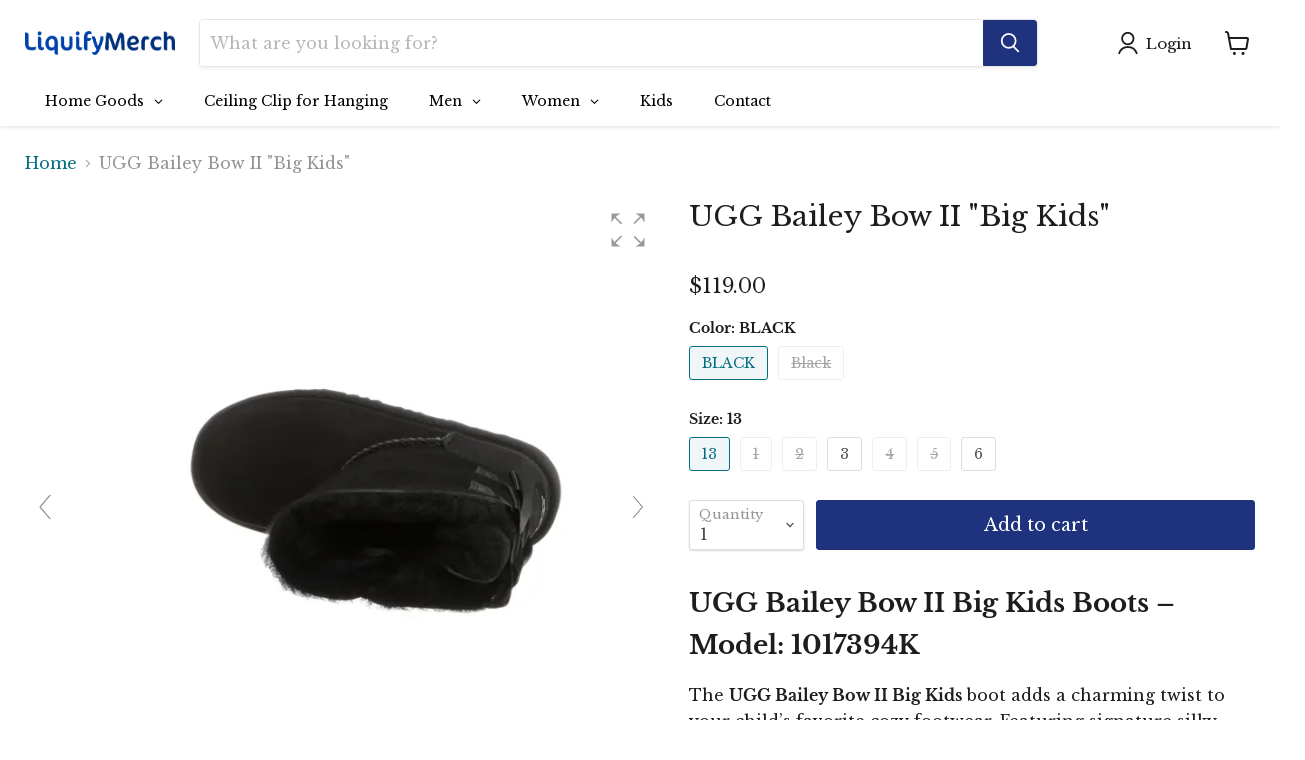

--- FILE ---
content_type: text/html; charset=utf-8
request_url: https://liquifymerch.com/products/bailey-bow-ii
body_size: 34486
content:
<!doctype html>
<html class="no-js no-touch" lang="en">
  <head>
    <meta charset="utf-8">
    <meta http-equiv="x-ua-compatible" content="IE=edge">

    <link rel="preconnect" href="https://cdn.shopify.com">
    <link rel="preconnect" href="https://fonts.shopifycdn.com">
    <link rel="preconnect" href="https://v.shopify.com">
    <link rel="preconnect" href="https://cdn.shopifycloud.com">

   <title>UGG Bailey Bow II - Kid&#39;s UGG Boots | Liquify Merch — Liquify Merch </title>


    
      <meta name="description" content="Shop UGG Bailey Bow II Big Kids Boots at Liquify Merch. Soft Sheepskin, Playful Bows, &amp; Lightweight Comfort—Perfect for Stylish Little Feet.">
    
<script async src="https://www.googletagmanager.com/gtag/js?id=UA-109772057-1"></script>
<script>
  window.dataLayer = window.dataLayer || [];
  function gtag(){dataLayer.push(arguments);}
  gtag('js', new Date());
  gtag('config', 'UA-109772057-1');
</script>
    

    
      <link rel="canonical" href="https://liquifymerch.com/products/bailey-bow-ii" />
    

    <meta name="viewport" content="width=device-width">
<meta name="facebook-domain-verification" content="vm7u9jvvs63l8ii82d1iyxwqiafmgw" />
    
    















<meta property="og:site_name" content="Liquify Merch ">
<meta property="og:url" content="https://liquifymerch.com/products/bailey-bow-ii">
<meta property="og:title" content="UGG Bailey Bow II &quot;Big Kids&quot;">
<meta property="og:type" content="website">
<meta property="og:description" content="Shop UGG Bailey Bow II Big Kids Boots at Liquify Merch. Soft Sheepskin, Playful Bows, &amp; Lightweight Comfort—Perfect for Stylish Little Feet.">




    
    
    

    
    
    <meta
      property="og:image"
      content="https://liquifymerch.com/cdn/shop/products/Bailey_Bow_II-black_1200x805.jpg?v=1582753165"
    />
    <meta
      property="og:image:secure_url"
      content="https://liquifymerch.com/cdn/shop/products/Bailey_Bow_II-black_1200x805.jpg?v=1582753165"
    />
    <meta property="og:image:width" content="1200" />
    <meta property="og:image:height" content="805" />
    
    
    <meta property="og:image:alt" content="Social media image" />
  
















<meta name="twitter:title" content="UGG Bailey Bow II - Kid&#39;s UGG Boots | Liquify Merch">
<meta name="twitter:description" content="Shop UGG Bailey Bow II Big Kids Boots at Liquify Merch. Soft Sheepskin, Playful Bows, &amp; Lightweight Comfort—Perfect for Stylish Little Feet.">


    
    
    
      
      
      <meta name="twitter:card" content="summary_large_image">
    
    
    <meta
      property="twitter:image"
      content="https://liquifymerch.com/cdn/shop/products/Bailey_Bow_II-black_1200x600_crop_center.jpg?v=1582753165"
    />
    <meta property="twitter:image:width" content="1200" />
    <meta property="twitter:image:height" content="600" />
    
    
    <meta property="twitter:image:alt" content="Social media image" />
  



    <!-- Global site tag (gtag.js) - Google Ads: 302285830 -->
<script async src="https://www.googletagmanager.com/gtag/js?id=AW-302285830"></script>
<script>
  window.dataLayer = window.dataLayer || [];
  function gtag(){dataLayer.push(arguments);}
  gtag('js', new Date());
  gtag('config', 'AW-302285830');
</script>
    
    <script>
  gtag('event', 'page_view', {
    'send_to': 'AW-302285830',
    'ecomm_pagetype': 'replace with value',
    'ecomm_prodid': 'replace with value'
  });
</script>
    
    <link rel="preload" href="//liquifymerch.com/cdn/fonts/libre_baskerville/librebaskerville_n4.2ec9ee517e3ce28d5f1e6c6e75efd8a97e59c189.woff2" as="font" crossorigin="anonymous">
    <link rel="preload" as="style" href="//liquifymerch.com/cdn/shop/t/5/assets/theme.css?v=95684755205447909541759331683">

    <script>window.performance && window.performance.mark && window.performance.mark('shopify.content_for_header.start');</script><meta name="google-site-verification" content="hSsmZtRxZkQcmuYeDziZbWwdD3v0VRjoaT-kFgmlzmM">
<meta id="shopify-digital-wallet" name="shopify-digital-wallet" content="/8260845650/digital_wallets/dialog">
<meta name="shopify-checkout-api-token" content="6a94152a01ebf629e8ad0331ec0e66cc">
<meta id="in-context-paypal-metadata" data-shop-id="8260845650" data-venmo-supported="true" data-environment="production" data-locale="en_US" data-paypal-v4="true" data-currency="USD">
<link rel="alternate" type="application/json+oembed" href="https://liquifymerch.com/products/bailey-bow-ii.oembed">
<script async="async" src="/checkouts/internal/preloads.js?locale=en-US"></script>
<script id="shopify-features" type="application/json">{"accessToken":"6a94152a01ebf629e8ad0331ec0e66cc","betas":["rich-media-storefront-analytics"],"domain":"liquifymerch.com","predictiveSearch":true,"shopId":8260845650,"locale":"en"}</script>
<script>var Shopify = Shopify || {};
Shopify.shop = "liquify-merch.myshopify.com";
Shopify.locale = "en";
Shopify.currency = {"active":"USD","rate":"1.0"};
Shopify.country = "US";
Shopify.theme = {"name":"New Web Design","id":120316821586,"schema_name":"Empire","schema_version":"5.11.0","theme_store_id":838,"role":"main"};
Shopify.theme.handle = "null";
Shopify.theme.style = {"id":null,"handle":null};
Shopify.cdnHost = "liquifymerch.com/cdn";
Shopify.routes = Shopify.routes || {};
Shopify.routes.root = "/";</script>
<script type="module">!function(o){(o.Shopify=o.Shopify||{}).modules=!0}(window);</script>
<script>!function(o){function n(){var o=[];function n(){o.push(Array.prototype.slice.apply(arguments))}return n.q=o,n}var t=o.Shopify=o.Shopify||{};t.loadFeatures=n(),t.autoloadFeatures=n()}(window);</script>
<script id="shop-js-analytics" type="application/json">{"pageType":"product"}</script>
<script defer="defer" async type="module" src="//liquifymerch.com/cdn/shopifycloud/shop-js/modules/v2/client.init-shop-cart-sync_BT-GjEfc.en.esm.js"></script>
<script defer="defer" async type="module" src="//liquifymerch.com/cdn/shopifycloud/shop-js/modules/v2/chunk.common_D58fp_Oc.esm.js"></script>
<script defer="defer" async type="module" src="//liquifymerch.com/cdn/shopifycloud/shop-js/modules/v2/chunk.modal_xMitdFEc.esm.js"></script>
<script type="module">
  await import("//liquifymerch.com/cdn/shopifycloud/shop-js/modules/v2/client.init-shop-cart-sync_BT-GjEfc.en.esm.js");
await import("//liquifymerch.com/cdn/shopifycloud/shop-js/modules/v2/chunk.common_D58fp_Oc.esm.js");
await import("//liquifymerch.com/cdn/shopifycloud/shop-js/modules/v2/chunk.modal_xMitdFEc.esm.js");

  window.Shopify.SignInWithShop?.initShopCartSync?.({"fedCMEnabled":true,"windoidEnabled":true});

</script>
<script>(function() {
  var isLoaded = false;
  function asyncLoad() {
    if (isLoaded) return;
    isLoaded = true;
    var urls = ["\/\/cdn.secomapp.com\/bannerslider\/scripts\/liquify-merch.20200827124725.scripttag.js?shop=liquify-merch.myshopify.com","https:\/\/chimpstatic.com\/mcjs-connected\/js\/users\/fd570824ee1e93afbc0cc5eb6\/cb5468ec5724c153bcd70348b.js?shop=liquify-merch.myshopify.com","https:\/\/s3.amazonaws.com\/pixelpop\/usercontent\/scripts\/e4fdb2e4-e5fb-4800-b942-8ae8adc00003\/pixelpop.js?shop=liquify-merch.myshopify.com","https:\/\/nudgify.ams3.cdn.digitaloceanspaces.com\/shopify.js?uuid=15ee349b-b099-4f7c-81bc-989cd3167fae\u0026shop=liquify-merch.myshopify.com","https:\/\/cdn.hextom.com\/js\/quickannouncementbar.js?shop=liquify-merch.myshopify.com"];
    for (var i = 0; i < urls.length; i++) {
      var s = document.createElement('script');
      s.type = 'text/javascript';
      s.async = true;
      s.src = urls[i];
      var x = document.getElementsByTagName('script')[0];
      x.parentNode.insertBefore(s, x);
    }
  };
  if(window.attachEvent) {
    window.attachEvent('onload', asyncLoad);
  } else {
    window.addEventListener('load', asyncLoad, false);
  }
})();</script>
<script id="__st">var __st={"a":8260845650,"offset":-18000,"reqid":"a2a11c87-31e0-411f-8f5e-f89f51a7d8fd-1769196343","pageurl":"liquifymerch.com\/products\/bailey-bow-ii","u":"b1148a630533","p":"product","rtyp":"product","rid":3972093083730};</script>
<script>window.ShopifyPaypalV4VisibilityTracking = true;</script>
<script id="captcha-bootstrap">!function(){'use strict';const t='contact',e='account',n='new_comment',o=[[t,t],['blogs',n],['comments',n],[t,'customer']],c=[[e,'customer_login'],[e,'guest_login'],[e,'recover_customer_password'],[e,'create_customer']],r=t=>t.map((([t,e])=>`form[action*='/${t}']:not([data-nocaptcha='true']) input[name='form_type'][value='${e}']`)).join(','),a=t=>()=>t?[...document.querySelectorAll(t)].map((t=>t.form)):[];function s(){const t=[...o],e=r(t);return a(e)}const i='password',u='form_key',d=['recaptcha-v3-token','g-recaptcha-response','h-captcha-response',i],f=()=>{try{return window.sessionStorage}catch{return}},m='__shopify_v',_=t=>t.elements[u];function p(t,e,n=!1){try{const o=window.sessionStorage,c=JSON.parse(o.getItem(e)),{data:r}=function(t){const{data:e,action:n}=t;return t[m]||n?{data:e,action:n}:{data:t,action:n}}(c);for(const[e,n]of Object.entries(r))t.elements[e]&&(t.elements[e].value=n);n&&o.removeItem(e)}catch(o){console.error('form repopulation failed',{error:o})}}const l='form_type',E='cptcha';function T(t){t.dataset[E]=!0}const w=window,h=w.document,L='Shopify',v='ce_forms',y='captcha';let A=!1;((t,e)=>{const n=(g='f06e6c50-85a8-45c8-87d0-21a2b65856fe',I='https://cdn.shopify.com/shopifycloud/storefront-forms-hcaptcha/ce_storefront_forms_captcha_hcaptcha.v1.5.2.iife.js',D={infoText:'Protected by hCaptcha',privacyText:'Privacy',termsText:'Terms'},(t,e,n)=>{const o=w[L][v],c=o.bindForm;if(c)return c(t,g,e,D).then(n);var r;o.q.push([[t,g,e,D],n]),r=I,A||(h.body.append(Object.assign(h.createElement('script'),{id:'captcha-provider',async:!0,src:r})),A=!0)});var g,I,D;w[L]=w[L]||{},w[L][v]=w[L][v]||{},w[L][v].q=[],w[L][y]=w[L][y]||{},w[L][y].protect=function(t,e){n(t,void 0,e),T(t)},Object.freeze(w[L][y]),function(t,e,n,w,h,L){const[v,y,A,g]=function(t,e,n){const i=e?o:[],u=t?c:[],d=[...i,...u],f=r(d),m=r(i),_=r(d.filter((([t,e])=>n.includes(e))));return[a(f),a(m),a(_),s()]}(w,h,L),I=t=>{const e=t.target;return e instanceof HTMLFormElement?e:e&&e.form},D=t=>v().includes(t);t.addEventListener('submit',(t=>{const e=I(t);if(!e)return;const n=D(e)&&!e.dataset.hcaptchaBound&&!e.dataset.recaptchaBound,o=_(e),c=g().includes(e)&&(!o||!o.value);(n||c)&&t.preventDefault(),c&&!n&&(function(t){try{if(!f())return;!function(t){const e=f();if(!e)return;const n=_(t);if(!n)return;const o=n.value;o&&e.removeItem(o)}(t);const e=Array.from(Array(32),(()=>Math.random().toString(36)[2])).join('');!function(t,e){_(t)||t.append(Object.assign(document.createElement('input'),{type:'hidden',name:u})),t.elements[u].value=e}(t,e),function(t,e){const n=f();if(!n)return;const o=[...t.querySelectorAll(`input[type='${i}']`)].map((({name:t})=>t)),c=[...d,...o],r={};for(const[a,s]of new FormData(t).entries())c.includes(a)||(r[a]=s);n.setItem(e,JSON.stringify({[m]:1,action:t.action,data:r}))}(t,e)}catch(e){console.error('failed to persist form',e)}}(e),e.submit())}));const S=(t,e)=>{t&&!t.dataset[E]&&(n(t,e.some((e=>e===t))),T(t))};for(const o of['focusin','change'])t.addEventListener(o,(t=>{const e=I(t);D(e)&&S(e,y())}));const B=e.get('form_key'),M=e.get(l),P=B&&M;t.addEventListener('DOMContentLoaded',(()=>{const t=y();if(P)for(const e of t)e.elements[l].value===M&&p(e,B);[...new Set([...A(),...v().filter((t=>'true'===t.dataset.shopifyCaptcha))])].forEach((e=>S(e,t)))}))}(h,new URLSearchParams(w.location.search),n,t,e,['guest_login'])})(!0,!0)}();</script>
<script integrity="sha256-4kQ18oKyAcykRKYeNunJcIwy7WH5gtpwJnB7kiuLZ1E=" data-source-attribution="shopify.loadfeatures" defer="defer" src="//liquifymerch.com/cdn/shopifycloud/storefront/assets/storefront/load_feature-a0a9edcb.js" crossorigin="anonymous"></script>
<script data-source-attribution="shopify.dynamic_checkout.dynamic.init">var Shopify=Shopify||{};Shopify.PaymentButton=Shopify.PaymentButton||{isStorefrontPortableWallets:!0,init:function(){window.Shopify.PaymentButton.init=function(){};var t=document.createElement("script");t.src="https://liquifymerch.com/cdn/shopifycloud/portable-wallets/latest/portable-wallets.en.js",t.type="module",document.head.appendChild(t)}};
</script>
<script data-source-attribution="shopify.dynamic_checkout.buyer_consent">
  function portableWalletsHideBuyerConsent(e){var t=document.getElementById("shopify-buyer-consent"),n=document.getElementById("shopify-subscription-policy-button");t&&n&&(t.classList.add("hidden"),t.setAttribute("aria-hidden","true"),n.removeEventListener("click",e))}function portableWalletsShowBuyerConsent(e){var t=document.getElementById("shopify-buyer-consent"),n=document.getElementById("shopify-subscription-policy-button");t&&n&&(t.classList.remove("hidden"),t.removeAttribute("aria-hidden"),n.addEventListener("click",e))}window.Shopify?.PaymentButton&&(window.Shopify.PaymentButton.hideBuyerConsent=portableWalletsHideBuyerConsent,window.Shopify.PaymentButton.showBuyerConsent=portableWalletsShowBuyerConsent);
</script>
<script data-source-attribution="shopify.dynamic_checkout.cart.bootstrap">document.addEventListener("DOMContentLoaded",(function(){function t(){return document.querySelector("shopify-accelerated-checkout-cart, shopify-accelerated-checkout")}if(t())Shopify.PaymentButton.init();else{new MutationObserver((function(e,n){t()&&(Shopify.PaymentButton.init(),n.disconnect())})).observe(document.body,{childList:!0,subtree:!0})}}));
</script>
<link id="shopify-accelerated-checkout-styles" rel="stylesheet" media="screen" href="https://liquifymerch.com/cdn/shopifycloud/portable-wallets/latest/accelerated-checkout-backwards-compat.css" crossorigin="anonymous">
<style id="shopify-accelerated-checkout-cart">
        #shopify-buyer-consent {
  margin-top: 1em;
  display: inline-block;
  width: 100%;
}

#shopify-buyer-consent.hidden {
  display: none;
}

#shopify-subscription-policy-button {
  background: none;
  border: none;
  padding: 0;
  text-decoration: underline;
  font-size: inherit;
  cursor: pointer;
}

#shopify-subscription-policy-button::before {
  box-shadow: none;
}

      </style>

<script>window.performance && window.performance.mark && window.performance.mark('shopify.content_for_header.end');</script>

    <link href="//liquifymerch.com/cdn/shop/t/5/assets/theme.css?v=95684755205447909541759331683" rel="stylesheet" type="text/css" media="all" />

    
    <script>
      window.Theme = window.Theme || {};
      window.Theme.routes = {
        "root_url": "/",
        "account_url": "/account",
        "account_login_url": "/account/login",
        "account_logout_url": "/account/logout",
        "account_register_url": "/account/register",
        "account_addresses_url": "/account/addresses",
        "collections_url": "/collections",
        "all_products_collection_url": "/collections/all",
        "search_url": "/search",
        "cart_url": "/cart",
        "cart_add_url": "/cart/add",
        "cart_change_url": "/cart/change",
        "cart_clear_url": "/cart/clear",
        "product_recommendations_url": "/recommendations/products",
      };
    </script>
    

  
	
    
    
    
    <script src="//liquifymerch.com/cdn/shop/t/5/assets/magiczoomplus.js?v=144723222446596577451629120039" type="text/javascript"></script>
    <link href="//liquifymerch.com/cdn/shop/t/5/assets/magiczoomplus.css?v=86685751658445847641629120037" rel="stylesheet" type="text/css" media="all" />
    
    <link href="//liquifymerch.com/cdn/shop/t/5/assets/magiczoomplus.additional.css?v=154802434021669797851629120041" rel="stylesheet" type="text/css" media="all" />
    <script type="text/javascript">
    mzOptions = {
        'zoomWidth':'auto',
        'zoomHeight':'auto',
        'zoomPosition':'right',
        'zoomDistance':15,
        'selectorTrigger':'click',
        'transitionEffect':true,
        'cssClass':'',
        'lazyZoom':false,
        'rightClick':false,
        'zoomMode':'zoom',
        'zoomOn':'hover',
        'upscale':true,
        'smoothing':true,
        'variableZoom':false,
        'zoomCaption':'off',
        'expand':'window',
        'expandZoomMode':'zoom',
        'expandZoomOn':'click',
        'expandCaption':true,
        'closeOnClickOutside':true,
        'hint':'once',
        'textHoverZoomHint':'Hover to zoom',
        'textClickZoomHint':'Click to zoom',
        'textExpandHint':'Click to expand',
        'textBtnClose':'Close',
        'textBtnNext':'Next',
        'textBtnPrev':'Previous'
    }
    mzMobileOptions = {
        'zoomMode':'magnifier',
        'textHoverZoomHint':'Touch to zoom',
        'textClickZoomHint':'Double tap to zoom',
        'textExpandHint':'Tap to expand'
    }
    
    </script>
    <script src="//liquifymerch.com/cdn/shop/t/5/assets/magiczoomplus.sirv.js?v=39322302370802442381629120040" type="text/javascript"></script>
    

<!-- BEGIN app block: shopify://apps/globo-mega-menu/blocks/app-embed/7a00835e-fe40-45a5-a615-2eb4ab697b58 -->
<link href="//cdn.shopify.com/extensions/019be4fb-bfc8-74a5-a8d9-c694285f11c2/menufrontend-305/assets/main-navigation-styles.min.css" rel="stylesheet" type="text/css" media="all" />
<link href="//cdn.shopify.com/extensions/019be4fb-bfc8-74a5-a8d9-c694285f11c2/menufrontend-305/assets/theme-styles.min.css" rel="stylesheet" type="text/css" media="all" />
<script type="text/javascript" hs-ignore data-cookieconsent="ignore" data-ccm-injected>
document.getElementsByTagName('html')[0].classList.add('globo-menu-loading');
window.GloboMenuConfig = window.GloboMenuConfig || {}
window.GloboMenuConfig.curLocale = "en";
window.GloboMenuConfig.shop = "liquify-merch.myshopify.com";
window.GloboMenuConfig.GloboMenuLocale = "en";
window.GloboMenuConfig.locale = "en";
window.menuRootUrl = "";
window.GloboMenuCustomer = false;
window.GloboMenuAssetsUrl = 'https://cdn.shopify.com/extensions/019be4fb-bfc8-74a5-a8d9-c694285f11c2/menufrontend-305/assets/';
window.GloboMenuFilesUrl = '//liquifymerch.com/cdn/shop/files/';
window.GloboMenuLinklists = {"main-menu": [{'url' :"\/collections\/home-goods", 'title': "Home Goods"},{'url' :"\/products\/ceiling-clip-for-hanging", 'title': "Ceiling Clip for Hanging"},{'url' :"\/collections\/mens-footware", 'title': "Men's"},{'url' :"\/collections\/women", 'title': "Women's"},{'url' :"\/collections\/kids", 'title': "Kids"},{'url' :"\/pages\/contact", 'title': "CONTACT"}],"footer": [{'url' :"\/pages\/shipping-handling", 'title': "Shipping \u0026 Handling"},{'url' :"\/pages\/price-match", 'title': "Price Match"},{'url' :"\/policies\/terms-of-service", 'title': "Terms of Service"},{'url' :"\/policies\/refund-policy", 'title': "Return Policy"},{'url' :"\/policies\/privacy-policy", 'title': "Privacy Policy"},{'url' :"\/pages\/contact", 'title': "Contact"},{'url' :"\/blogs\/news", 'title': "Blog"}],"menu": [{'url' :"\/collections\/mike-ugg", 'title': "Mike Ugg"}],"more": [{'url' :"\/pages\/terms-conditions", 'title': "Terms \u0026 Conditions"},{'url' :"\/pages\/privacy-policy", 'title': "Privacy Policy"}],"footer-menu-2": [{'url' :"\/", 'title': "Home"},{'url' :"\/pages\/about-us", 'title': "About"},{'url' :"\/pages\/contact", 'title': "Contact"}],"uggs": [{'url' :"\/collections\/women\/women", 'title': "Women"},{'url' :"\/collections\/men\/men", 'title': "Mens"},{'url' :"\/collections\/kids", 'title': "Kids"}],"customer-account-main-menu": [{'url' :"\/", 'title': "Shop"},{'url' :"https:\/\/shopify.com\/8260845650\/account\/orders?locale=en\u0026region_country=US", 'title': "Orders"}]}
window.GloboMenuConfig.is_app_embedded = true;
window.showAdsInConsole = true;
</script>

<script hs-ignore data-cookieconsent="ignore" data-ccm-injected type="text/javascript">
  window.GloboMenus = window.GloboMenus || [];
  var menuKey = "11644";
  window.GloboMenus[menuKey] = window.GloboMenus[menuKey] || {};
  window.GloboMenus[menuKey].id = menuKey;window.GloboMenus[menuKey].replacement = {"type":"auto"};window.GloboMenus[menuKey].type = "main";
  window.GloboMenus[menuKey].schedule = null;
  window.GloboMenus[menuKey].settings ={"font":{"tab_fontsize":"14","menu_fontsize":"14","tab_fontfamily":"Libre Baskerville","tab_fontweight":"regular","menu_fontfamily":"Libre Baskerville","menu_fontweight":"regular","tab_fontfamily_2":"Lato","menu_fontfamily_2":"Lato","submenu_text_fontsize":"13","tab_fontfamily_custom":false,"menu_fontfamily_custom":false,"submenu_text_fontfamily":"Libre Baskerville","submenu_text_fontweight":"regular","submenu_heading_fontsize":"14","submenu_text_fontfamily_2":"Arimo","submenu_heading_fontfamily":"Libre Baskerville","submenu_heading_fontweight":"regular","submenu_description_fontsize":"12","submenu_heading_fontfamily_2":"Bitter","submenu_description_fontfamily":"Libre Baskerville","submenu_description_fontweight":"regular","submenu_text_fontfamily_custom":false,"submenu_description_fontfamily_2":"Indie Flower","submenu_heading_fontfamily_custom":false,"submenu_description_fontfamily_custom":false},"color":{"menu_text":"rgba(0, 0, 0, 1)","menu_border":"rgba(255, 255, 255, 1)","submenu_text":"#313131","submenu_border":"#d1d1d1","menu_background":"rgba(255, 255, 255, 1)","menu_text_hover":"#f6f1f1","sale_text_color":"#ffffff","submenu_heading":"#ae2828","tab_heading_color":"#202020","soldout_text_color":"#757575","submenu_background":"#ffffff","submenu_text_hover":"#000000","submenu_description":"#969696","tab_background_hover":"#d9d9d9","menu_background_hover":"#1d1d1d","sale_background_color":"#ec523e","soldout_background_color":"#d5d5d5","tab_heading_active_color":"#000000","submenu_description_hover":"#4d5bcd"},"general":{"align":"left","login":false,"border":true,"logout":false,"search":false,"account":false,"trigger":"hover","register":false,"indicators":true,"responsive":"768","transition":"fade","menu_padding":"20","carousel_loop":true,"mobile_border":true,"mobile_trigger":"click_toggle","submenu_border":true,"tab_lineheight":"50","menu_lineheight":"50","lazy_load_enable":false,"transition_delay":"150","transition_speed":"300","carousel_auto_play":true,"dropdown_lineheight":"50","linklist_lineheight":"30","mobile_sticky_header":true,"desktop_sticky_header":true,"mobile_hide_linklist_submenu":false},"language":{"name":"Name","sale":"Sale","send":"Send","view":"View details","email":"Email","phone":"Phone Number","search":"Search for...","message":"Message","sold_out":"Sold out","add_to_cart":"Add to cart"}};
  window.GloboMenus[menuKey].itemsLength = 6;
</script><script type="template/html" id="globoMenu11644HTML"><ul class="gm-menu gm-menu-11644 gm-bordered gm-mobile-bordered gm-has-retractor gm-submenu-align-left gm-menu-trigger-hover gm-transition-fade" data-menu-id="11644" data-transition-speed="300" data-transition-delay="150">
<li data-gmmi="0" data-gmdi="0" class="gm-item gm-level-0 gm-has-submenu gm-submenu-dropdown gm-submenu-align-left"><a class="gm-target" title="Home Goods" href="/collections/hone-goods"><span class="gm-text">Home Goods</span><span class="gm-retractor"></span></a><ul class="gm-submenu gm-dropdown gm-submenu-bordered gm-orientation-vertical ">
<li class="gm-item"><a class="gm-target" title="Blankets" href="/collections/blankets"><span class="gm-text">Blankets</span></a>
</li>
<li class="gm-item"><a class="gm-target" title="Pillows" href="/collections/pillows"><span class="gm-text">Pillows</span></a>
</li></ul></li>

<li data-gmmi="1" data-gmdi="1" class="gm-item gm-level-0"><a class="gm-target" title="Ceiling Clip for Hanging" href="/products/ceiling-clip-for-hanging"><span class="gm-text">Ceiling Clip for Hanging</span></a></li>

<li data-gmmi="2" data-gmdi="2" class="gm-item gm-level-0 gm-has-submenu gm-submenu-mega gm-submenu-align-full"><a class="gm-target" title="Men" href="#"><span class="gm-text">Men</span><span class="gm-retractor"></span></a><div 
      class="gm-submenu gm-mega gm-submenu-bordered" 
      style=""
    ><div style="" class="submenu-background"></div>
      <ul class="gm-grid">
<li class="gm-item gm-grid-item gmcol-3 gm-has-submenu"><ul style="--columns:1" class="gm-links">
<li class="gm-item gm-heading"><div class="gm-target" title="Size"><span class="gm-text">Size</span></div>
</li>
<li class="gm-item"><a class="gm-target" title="7" href="/collections/all/size_7+gender_men"><span class="gm-text">7</span></a>
</li>
<li class="gm-item"><a class="gm-target" title="8" href="/collections/all/size_8+gender_men"><span class="gm-text">8</span></a>
</li>
<li class="gm-item"><a class="gm-target" title="9" href="/collections/all/size_9+gender_men"><span class="gm-text">9</span></a>
</li>
<li class="gm-item"><a class="gm-target" title="10" href="/collections/all/size_10+gender_men"><span class="gm-text">10</span></a>
</li>
<li class="gm-item"><a class="gm-target" title="11" href="/collections/all/size_11+gender_men"><span class="gm-text">11</span></a>
</li>
<li class="gm-item"><a class="gm-target" title="12" href="/collections/all/size_12+gender_men"><span class="gm-text">12</span></a>
</li></ul>
</li>
<li class="gm-item gm-grid-item gmcol-3 gm-has-submenu"><ul style="--columns:1" class="gm-links">
<li class="gm-item gm-heading"><div class="gm-target" title="Brands"><span class="gm-text">Brands</span></div>
</li>
<li class="gm-item"><a class="gm-target" title="Saucony" href="/collections/all/brand_saucony+gender_men"><span class="gm-text">Saucony</span></a>
</li>
<li class="gm-item"><a class="gm-target" title="UGG" href="/collections/all/brand_ugg+gender_men"><span class="gm-text">UGG</span></a>
</li></ul>
</li>
<li class="gm-item gm-grid-item gmcol-3 gm-has-submenu"><ul style="--columns:1" class="gm-links">
<li class="gm-item gm-heading"><div class="gm-target" title="Color"><span class="gm-text">Color</span></div>
</li>
<li class="gm-item"><a class="gm-target" title="Black" href="/collections/all/color_black+gender_men"><span class="gm-text">Black</span></a>
</li>
<li class="gm-item"><a class="gm-target" title="Blue/Silver/Citron" href="/collections/all/color_blue-silver-citron+gender_men"><span class="gm-text">Blue/Silver/Citron</span></a>
</li>
<li class="gm-item"><a class="gm-target" title="Chestnut" href="/collections/all/color_chestnut+gender_men"><span class="gm-text">Chestnut</span></a>
</li>
<li class="gm-item"><a class="gm-target" title="Chocolate" href="/collections/all/color_chocolate+gender_men"><span class="gm-text">Chocolate</span></a>
</li></ul>
</li>
<li class="gm-item gm-grid-item gmcol-3 gm-has-submenu"><ul style="--columns:1" class="gm-links">
<li class="gm-item gm-heading"><div class="gm-target" title="Style"><span class="gm-text">Style</span></div>
</li>
<li class="gm-item"><a class="gm-target" title="Boots" href="/collections/all/style_boots+gender_men"><span class="gm-text">Boots</span></a>
</li>
<li class="gm-item"><a class="gm-target" title="Running" href="/collections/all/style_running+gender_men"><span class="gm-text">Running</span></a>
</li>
<li class="gm-item"><a class="gm-target" title="Slides/Sandals" href="/collections/all/style_slide+gender_men"><span class="gm-text">Slides/Sandals</span></a>
</li></ul>
</li></ul>
    </div></li>

<li data-gmmi="3" data-gmdi="3" class="gm-item gm-level-0 gm-has-submenu gm-submenu-mega gm-submenu-align-full"><a class="gm-target" title="Women" href="#"><span class="gm-text">Women</span><span class="gm-retractor"></span></a><div 
      class="gm-submenu gm-mega gm-submenu-bordered" 
      style=""
    ><div style="" class="submenu-background"></div>
      <ul class="gm-grid">
<li class="gm-item gm-grid-item gmcol-3 gm-has-submenu"><ul style="--columns:1" class="gm-links">
<li class="gm-item gm-heading"><div class="gm-target" title="Size"><span class="gm-text">Size</span></div>
</li>
<li class="gm-item"><a class="gm-target" title="5" href="/collections/all/size_5+gender_women"><span class="gm-text">5</span></a>
</li>
<li class="gm-item"><a class="gm-target" title="6" href="/collections/all/size_6+gender_women"><span class="gm-text">6</span></a>
</li>
<li class="gm-item"><a class="gm-target" title="7" href="/collections/all/size_7+gender_women"><span class="gm-text">7</span></a>
</li>
<li class="gm-item"><a class="gm-target" title="7.5" href="/collections/all/size_7-5+gender_women"><span class="gm-text">7.5</span></a>
</li>
<li class="gm-item"><a class="gm-target" title="8" href="/collections/all/size_8+gender_women"><span class="gm-text">8</span></a>
</li>
<li class="gm-item"><a class="gm-target" title="9" href="/collections/all/size_9+gender_women"><span class="gm-text">9</span></a>
</li>
<li class="gm-item"><a class="gm-target" title="10.5" href="/collections/all/size_10-5+gender_women"><span class="gm-text">10.5</span></a>
</li></ul>
</li>
<li class="gm-item gm-grid-item gmcol-3 gm-has-submenu"><ul style="--columns:1" class="gm-links">
<li class="gm-item gm-heading"><div class="gm-target" title="Brands"><span class="gm-text">Brands</span></div>
</li>
<li class="gm-item"><a class="gm-target" title="Saucony" href="/collections/all/brand_saucony+gender_women"><span class="gm-text">Saucony</span></a>
</li>
<li class="gm-item"><a class="gm-target" title="UGG" href="/collections/all/brand_ugg+gender_women"><span class="gm-text">UGG</span></a>
</li></ul>
</li>
<li class="gm-item gm-grid-item gmcol-3 gm-has-submenu"><ul style="--columns:1" class="gm-links">
<li class="gm-item gm-heading"><div class="gm-target" title="Color"><span class="gm-text">Color</span></div>
</li>
<li class="gm-item"><a class="gm-target" title="Black" href="/collections/all/color_black+gender_women"><span class="gm-text">Black</span></a>
</li>
<li class="gm-item"><a class="gm-target" title="Blue/Silver/Citron" href="/collections/all/color_blue-silver-citron+gender_women"><span class="gm-text">Blue/Silver/Citron</span></a>
</li>
<li class="gm-item"><a class="gm-target" title="Chestnut" href="/collections/all/color_chestnut+gender_women"><span class="gm-text">Chestnut</span></a>
</li>
<li class="gm-item"><a class="gm-target" title="Chocolate" href="/collections/all/color_chocolate+gender_women"><span class="gm-text">Chocolate</span></a>
</li></ul>
</li>
<li class="gm-item gm-grid-item gmcol-3 gm-has-submenu"><ul style="--columns:1" class="gm-links">
<li class="gm-item gm-heading"><div class="gm-target" title="Style"><span class="gm-text">Style</span></div>
</li>
<li class="gm-item"><a class="gm-target" title="Boots" href="/collections/all/style_boots+gender_women"><span class="gm-text">Boots</span></a>
</li>
<li class="gm-item"><a class="gm-target" title="Running" href="/collections/all/style_running+gender_women"><span class="gm-text">Running</span></a>
</li>
<li class="gm-item"><a class="gm-target" title="Slides/Sandals" href="/collections/all/style_slide+gender_women"><span class="gm-text">Slides/Sandals</span></a>
</li></ul>
</li></ul>
    </div></li>

<li data-gmmi="4" data-gmdi="4" class="gm-item gm-level-0"><a class="gm-target" title="Kids" href="#"><span class="gm-text">Kids</span></a></li>

<li data-gmmi="5" data-gmdi="5" class="gm-item gm-level-0"><a class="gm-target" title="Contact" href="/pages/contact"><span class="gm-text">Contact</span></a></li>
</ul></script><style>
.gm-menu-installed .gm-menu.gm-menu-11644 {
  background-color: rgba(255, 255, 255, 1) !important;
  color: #313131;
  font-family: "Libre Baskerville", sans-serif;
  font-size: 13px;
}
.gm-menu-installed .gm-menu.gm-menu-11644.gm-bordered:not(.gm-menu-mobile):not(.gm-vertical) > .gm-level-0 + .gm-level-0 {
  border-left: 1px solid rgba(255, 255, 255, 1) !important;
}
.gm-menu-installed .gm-menu.gm-bordered.gm-vertical > .gm-level-0 + .gm-level-0:not(.searchItem),
.gm-menu-installed .gm-menu.gm-menu-11644.gm-mobile-bordered.gm-menu-mobile > .gm-level-0 + .gm-level-0:not(.searchItem){
  border-top: 1px solid rgba(255, 255, 255, 1) !important;
}
.gm-menu-installed .gm-menu.gm-menu-11644 .gm-item.gm-level-0 > .gm-target > .gm-text{
  font-family: "Libre Baskerville", sans-serif !important;
}
.gm-menu-installed .gm-menu.gm-menu-11644 .gm-item.gm-level-0 > .gm-target{
  padding: 15px 20px !important;
  font-family: "Libre Baskerville", sans-serif !important;
}
.gm-menu-installed .gm-menu.gm-menu-11644 .gm-item.gm-level-0 > .gm-target,
.gm-menu-installed .gm-menu.gm-menu-11644 .gm-item.gm-level-0 > .gm-target > .gm-icon,
.gm-menu-installed .gm-menu.gm-menu-11644 .gm-item.gm-level-0 > .gm-target > .gm-text,
.gm-menu-installed .gm-menu.gm-menu-11644 .gm-item.gm-level-0 > .gm-target > .gm-retractor{
  color: rgba(0, 0, 0, 1) !important;
  font-size: 14px !important;
  font-weight: 400 !important;
  font-style: normal !important;
  line-height: 20px !important;
}

.gm-menu.gm-menu-11644 .gm-submenu.gm-search-form input{
  line-height: 40px !important;
}

.gm-menu-installed .gm-menu.gm-menu-11644 .gm-item.gm-level-0.gm-active > .gm-target,
.gm-menu-installed .gm-menu.gm-menu-11644 .gm-item.gm-level-0:hover > .gm-target{
  background-color: #1d1d1d !important;
}

.gm-menu-installed .gm-menu.gm-menu-11644 .gm-item.gm-level-0.gm-active > .gm-target,
.gm-menu-installed .gm-menu.gm-menu-11644 .gm-item.gm-level-0.gm-active > .gm-target > .gm-icon,
.gm-menu-installed .gm-menu.gm-menu-11644 .gm-item.gm-level-0.gm-active > .gm-target > .gm-text,
.gm-menu-installed .gm-menu.gm-menu-11644 .gm-item.gm-level-0.gm-active > .gm-target > .gm-retractor,
.gm-menu-installed .gm-menu.gm-menu-11644 .gm-item.gm-level-0:hover > .gm-target,
.gm-menu-installed .gm-menu.gm-menu-11644 .gm-item.gm-level-0:hover > .gm-target > .gm-icon,
.gm-menu-installed .gm-menu.gm-menu-11644 .gm-item.gm-level-0:hover > .gm-target > .gm-text,
.gm-menu-installed .gm-menu.gm-menu-11644 .gm-item.gm-level-0:hover > .gm-target > .gm-retractor{
  color: #f6f1f1 !important;
}

.gm-menu-installed .gm-menu.gm-menu-11644 .gm-submenu.gm-submenu-bordered:not(.gm-aliexpress) {
  border: 1px solid #d1d1d1 !important;
}

.gm-menu-installed .gm-menu.gm-menu-11644.gm-menu-mobile .gm-tabs > .gm-tab-links > .gm-item{
  border-top: 1px solid #d1d1d1 !important;
}

.gm-menu-installed .gm-menu.gm-menu-11644 .gm-tab-links > .gm-item.gm-active > .gm-target{
  background-color: #d9d9d9 !important;
}

.gm-menu-installed .gm-menu.gm-menu-11644 .gm-submenu.gm-mega,
.gm-menu-installed .gm-menu.gm-menu-11644 .gm-submenu.gm-search-form,
.gm-menu-installed .gm-menu.gm-menu-11644 .gm-submenu-aliexpress .gm-tab-links,
.gm-menu-installed .gm-menu.gm-menu-11644 .gm-submenu-aliexpress .gm-tab-content {
  background-color: #ffffff !important;
}
.gm-menu-installed .gm-menu.gm-menu-11644 .gm-submenu-bordered .gm-tabs-left > .gm-tab-links {
  border-right: 1px solid #d1d1d1 !important;
}
.gm-menu-installed .gm-menu.gm-menu-11644 .gm-submenu-bordered .gm-tabs-top > .gm-tab-links {
  border-bottom: 1px solid #d1d1d1 !important;
}
.gm-menu-installed .gm-menu.gm-menu-11644 .gm-submenu-bordered .gm-tabs-right > .gm-tab-links {
  border-left: 1px solid #d1d1d1 !important;
}
.gm-menu-installed .gm-menu.gm-menu-11644 .gm-tab-links > .gm-item > .gm-target,
.gm-menu-installed .gm-menu.gm-menu-11644 .gm-tab-links > .gm-item > .gm-target > .gm-text{
  font-family: "Libre Baskerville", sans-serif;
  font-size: 14px;
  font-weight: 400;
  font-style: normal;
}
.gm-menu-installed .gm-menu.gm-menu-11644 .gm-tab-links > .gm-item > .gm-target > .gm-icon{
  font-size: 14px;
}
.gm-menu-installed .gm-menu.gm-menu-11644 .gm-tab-links > .gm-item > .gm-target,
.gm-menu-installed .gm-menu.gm-menu-11644 .gm-tab-links > .gm-item > .gm-target > .gm-text,
.gm-menu-installed .gm-menu.gm-menu-11644 .gm-tab-links > .gm-item > .gm-target > .gm-retractor,
.gm-menu-installed .gm-menu.gm-menu-11644 .gm-tab-links > .gm-item > .gm-target > .gm-icon{
  color: #202020 !important;
}
.gm-menu-installed .gm-menu.gm-menu-11644 .gm-tab-links > .gm-item.gm-active > .gm-target,
.gm-menu-installed .gm-menu.gm-menu-11644 .gm-tab-links > .gm-item.gm-active > .gm-target > .gm-text,
.gm-menu-installed .gm-menu.gm-menu-11644 .gm-tab-links > .gm-item.gm-active > .gm-target > .gm-retractor,
.gm-menu-installed .gm-menu.gm-menu-11644 .gm-tab-links > .gm-item.gm-active > .gm-target > .gm-icon{
  color: #000000 !important;
}
.gm-menu-installed .gm-menu.gm-menu-11644 .gm-dropdown {
  background-color: #ffffff !important;
}
.gm-menu-installed .gm-menu.gm-menu-11644 .gm-dropdown > li > a {
  line-height: 20px !important;
}
.gm-menu-installed .gm-menu.gm-menu-11644 .gm-tab-links > li > a {
  line-height: 20px !important;
}
.gm-menu-installed .gm-menu.gm-menu-11644 .gm-links > li:not(.gm-heading) > a {
  line-height: 20px !important;
}
.gm-html-inner,
.gm-menu-installed .gm-menu.gm-menu-11644 .gm-submenu .gm-item .gm-target {
  color: #313131 !important;
  font-family: "Libre Baskerville", sans-serif !important;
  font-size: 13px !important;
  font-weight: 400 !important;
  font-style: normal !important;
}
.gm-menu-installed .gm-menu.gm-menu-11644 .gm-submenu .gm-item .gm-heading,
.gm-menu-installed .gm-menu.gm-menu-11644 .gm-submenu .gm-item .gm-heading .gm-target{
  color: #ae2828 !important;
  font-family: "Libre Baskerville", sans-serif !important;
  font-size: 14px !important;
  font-weight: 400 !important;
  font-style: normal !important;
}
.gm-menu-installed .gm-menu.gm-menu-11644 .gm-submenu .gm-target:hover,
.gm-menu-installed .gm-menu.gm-menu-11644 .gm-submenu .gm-target:hover .gm-text,
.gm-menu-installed .gm-menu.gm-menu-11644 .gm-submenu .gm-target:hover .gm-icon,
.gm-menu-installed .gm-menu.gm-menu-11644 .gm-submenu .gm-target:hover .gm-retractor
{
  color: #000000 !important;
}
.gm-menu-installed .gm-menu.gm-menu-11644 .gm-submenu .gm-target:hover .gm-price {
  color: #313131 !important;
}
.gm-menu-installed .gm-menu.gm-menu-11644 .gm-submenu .gm-target:hover .gm-old-price {
  color: #969696 !important;
}
.gm-menu-installed .gm-menu.gm-menu-11644 .gm-submenu .gm-target:hover > .gm-text > .gm-description {
  color: #4d5bcd !important;
}

.gm-menu-installed .gm-menu.gm-menu-11644 .gm-submenu .gm-item .gm-description {
  color: #969696 !important;
    font-family: "Libre Baskerville", sans-serif !important;
  font-size: 12px !important;
  font-weight: 400 !important;
  font-style: normal !important;
  }
.gm-menu.gm-menu-11644 .gm-label.gm-sale-label{
  color: #ffffff !important;
  background: #ec523e !important;
}
.gm-menu.gm-menu-11644 .gm-label.gm-sold_out-label{
  color: #757575 !important;
  background: #d5d5d5 !important;
}

.theme_store_id_777 .drawer a, 
.drawer h3, 
.drawer .h3,
.theme_store_id_601.gm-menu-installed .gm-menu.gm-menu-11644 .gm-level-0 > a.icon-account,
.theme_store_id_601.gm-menu-installed .gm-menu.gm-menu-11644 .gm-level-0 > a.icon-search,
.theme_store_id_601 #nav.gm-menu.gm-menu-11644 .gm-level-0 > a,
.gm-menu-installed .gm-menu.gm-menu-11644 > .gm-level-0.gm-theme-li > a
.theme_store_id_601 #nav.gm-menu.gm-menu-11644 .gm-level-0 > select.currencies {
  color: rgba(0, 0, 0, 1) !important;
}

.theme_store_id_601 #nav.gm-menu.gm-menu-11644 .gm-level-0 > select.currencies > option {
  background-color: rgba(255, 255, 255, 1) !important;
}

.gm-menu-installed .gm-menu.gm-menu-11644 > .gm-level-0.gm-theme-li > a {
  font-family: "Libre Baskerville", sans-serif !important;
  font-size: 14px !important;
}

.gm-menu.gm-menu-11644 .gm-product-atc input.gm-btn-atc{
  color: #FFFFFF !important;
  background-color: #1F1F1F !important;
  font-family: "Libre Baskerville", sans-serif !important;
}

.gm-menu.gm-menu-11644 .gm-product-atc input.gm-btn-atc:hover{
  color: #FFFFFF !important;
  background-color: #000000 !important;
}

.gm-menu.gm-menu-11644.gm-transition-fade .gm-item>.gm-submenu {
  -webkit-transition-duration: 300ms;
  transition-duration: 300ms;
  transition-delay: 150ms !important;
  -webkit-transition-delay: 150ms !important;
}

.gm-menu.gm-menu-11644.gm-transition-shiftup .gm-item>.gm-submenu {
  -webkit-transition-duration: 300ms;
  transition-duration: 300ms;
  transition-delay: 150ms !important;
  -webkit-transition-delay: 150ms !important;
}

.gm-menu-installed .gm-menu.gm-menu-11644 > .gm-level-0.has-custom-color > .gm-target,
.gm-menu-installed .gm-menu.gm-menu-11644 > .gm-level-0.has-custom-color > .gm-target .gm-icon, 
.gm-menu-installed .gm-menu.gm-menu-11644 > .gm-level-0.has-custom-color > .gm-target .gm-retractor, 
.gm-menu-installed .gm-menu.gm-menu-11644 > .gm-level-0.has-custom-color > .gm-target .gm-text{
  color: var(--gm-item-custom-color, rgba(0, 0, 0, 1)) !important;
}
.gm-menu-installed .gm-menu.gm-menu-11644 > .gm-level-0.has-custom-color > .gm-target{
  background: var(--gm-item-custom-background-color, rgba(255, 255, 255, 1)) !important;
}
.gm-menu-installed .gm-menu.gm-menu-11644 > .gm-level-0.has-custom-color.gm-active > .gm-target,
.gm-menu-installed .gm-menu.gm-menu-11644 > .gm-level-0.has-custom-color.gm-active > .gm-target .gm-icon, 
.gm-menu-installed .gm-menu.gm-menu-11644 > .gm-level-0.has-custom-color.gm-active > .gm-target .gm-retractor, 
.gm-menu-installed .gm-menu.gm-menu-11644 > .gm-level-0.has-custom-color.gm-active > .gm-target .gm-text,
.gm-menu-installed .gm-menu.gm-menu-11644 > .gm-level-0.has-custom-color:hover > .gm-target, 
.gm-menu-installed .gm-menu.gm-menu-11644 > .gm-level-0.has-custom-color:hover > .gm-target .gm-icon, 
.gm-menu-installed .gm-menu.gm-menu-11644 > .gm-level-0.has-custom-color:hover > .gm-target .gm-retractor, 
.gm-menu-installed .gm-menu.gm-menu-11644 > .gm-level-0.has-custom-color:hover > .gm-target .gm-text{
  color: var(--gm-item-custom-hover-color, #f6f1f1) !important;
}
.gm-menu-installed .gm-menu.gm-menu-11644 > .gm-level-0.has-custom-color.gm-active > .gm-target,
.gm-menu-installed .gm-menu.gm-menu-11644 > .gm-level-0.has-custom-color:hover > .gm-target{
  background: var(--gm-item-custom-hover-background-color, #1d1d1d) !important;
}

.gm-menu-installed .gm-menu.gm-menu-11644 > .gm-level-0.has-custom-color > .gm-target,
.gm-menu-installed .gm-menu.gm-menu-11644 > .gm-level-0.has-custom-color > .gm-target .gm-icon, 
.gm-menu-installed .gm-menu.gm-menu-11644 > .gm-level-0.has-custom-color > .gm-target .gm-retractor, 
.gm-menu-installed .gm-menu.gm-menu-11644 > .gm-level-0.has-custom-color > .gm-target .gm-text{
  color: var(--gm-item-custom-color) !important;
}
.gm-menu-installed .gm-menu.gm-menu-11644 > .gm-level-0.has-custom-color > .gm-target{
  background: var(--gm-item-custom-background-color) !important;
}
.gm-menu-installed .gm-menu.gm-menu-11644 > .gm-level-0.has-custom-color.gm-active > .gm-target,
.gm-menu-installed .gm-menu.gm-menu-11644 > .gm-level-0.has-custom-color.gm-active > .gm-target .gm-icon, 
.gm-menu-installed .gm-menu.gm-menu-11644 > .gm-level-0.has-custom-color.gm-active > .gm-target .gm-retractor, 
.gm-menu-installed .gm-menu.gm-menu-11644 > .gm-level-0.has-custom-color.gm-active > .gm-target .gm-text,
.gm-menu-installed .gm-menu.gm-menu-11644 > .gm-level-0.has-custom-color:hover > .gm-target, 
.gm-menu-installed .gm-menu.gm-menu-11644 > .gm-level-0.has-custom-color:hover > .gm-target .gm-icon, 
.gm-menu-installed .gm-menu.gm-menu-11644 > .gm-level-0.has-custom-color:hover > .gm-target .gm-retractor, 
.gm-menu-installed .gm-menu.gm-menu-11644 > .gm-level-0.has-custom-color:hover > .gm-target .gm-text{
  color: var(--gm-item-custom-hover-color) !important;
}
.gm-menu-installed .gm-menu.gm-menu-11644 > .gm-level-0.has-custom-color.gm-active > .gm-target,
.gm-menu-installed .gm-menu.gm-menu-11644 > .gm-level-0.has-custom-color:hover > .gm-target{
  background: var(--gm-item-custom-hover-background-color) !important;
}
.gm-menu-installed .gm-menu.gm-menu-11644 .gm-image a {
  width: var(--gm-item-image-width);
  max-width: 100%;
}
.gm-menu-installed .gm-menu.gm-menu-11644 .gm-icon.gm-icon-img {
  width: var(--gm-item-icon-width);
  max-width: var(--gm-item-icon-width, 60px);
}
</style><link href="https://fonts.googleapis.com/css2?family=Libre+Baskerville:ital,wght@0,400&display=swap" rel="stylesheet"><script>
if(window.AVADA_SPEED_WHITELIST){const gmm_w = new RegExp("globo-mega-menu", 'i');if(Array.isArray(window.AVADA_SPEED_WHITELIST)){window.AVADA_SPEED_WHITELIST.push(gmm_w);}else{window.AVADA_SPEED_WHITELIST = [gmm_w];}}</script>
<!-- END app block --><script src="https://cdn.shopify.com/extensions/019be4fb-bfc8-74a5-a8d9-c694285f11c2/menufrontend-305/assets/globo.menu.index.js" type="text/javascript" defer="defer"></script>
<link href="https://monorail-edge.shopifysvc.com" rel="dns-prefetch">
<script>(function(){if ("sendBeacon" in navigator && "performance" in window) {try {var session_token_from_headers = performance.getEntriesByType('navigation')[0].serverTiming.find(x => x.name == '_s').description;} catch {var session_token_from_headers = undefined;}var session_cookie_matches = document.cookie.match(/_shopify_s=([^;]*)/);var session_token_from_cookie = session_cookie_matches && session_cookie_matches.length === 2 ? session_cookie_matches[1] : "";var session_token = session_token_from_headers || session_token_from_cookie || "";function handle_abandonment_event(e) {var entries = performance.getEntries().filter(function(entry) {return /monorail-edge.shopifysvc.com/.test(entry.name);});if (!window.abandonment_tracked && entries.length === 0) {window.abandonment_tracked = true;var currentMs = Date.now();var navigation_start = performance.timing.navigationStart;var payload = {shop_id: 8260845650,url: window.location.href,navigation_start,duration: currentMs - navigation_start,session_token,page_type: "product"};window.navigator.sendBeacon("https://monorail-edge.shopifysvc.com/v1/produce", JSON.stringify({schema_id: "online_store_buyer_site_abandonment/1.1",payload: payload,metadata: {event_created_at_ms: currentMs,event_sent_at_ms: currentMs}}));}}window.addEventListener('pagehide', handle_abandonment_event);}}());</script>
<script id="web-pixels-manager-setup">(function e(e,d,r,n,o){if(void 0===o&&(o={}),!Boolean(null===(a=null===(i=window.Shopify)||void 0===i?void 0:i.analytics)||void 0===a?void 0:a.replayQueue)){var i,a;window.Shopify=window.Shopify||{};var t=window.Shopify;t.analytics=t.analytics||{};var s=t.analytics;s.replayQueue=[],s.publish=function(e,d,r){return s.replayQueue.push([e,d,r]),!0};try{self.performance.mark("wpm:start")}catch(e){}var l=function(){var e={modern:/Edge?\/(1{2}[4-9]|1[2-9]\d|[2-9]\d{2}|\d{4,})\.\d+(\.\d+|)|Firefox\/(1{2}[4-9]|1[2-9]\d|[2-9]\d{2}|\d{4,})\.\d+(\.\d+|)|Chrom(ium|e)\/(9{2}|\d{3,})\.\d+(\.\d+|)|(Maci|X1{2}).+ Version\/(15\.\d+|(1[6-9]|[2-9]\d|\d{3,})\.\d+)([,.]\d+|)( \(\w+\)|)( Mobile\/\w+|) Safari\/|Chrome.+OPR\/(9{2}|\d{3,})\.\d+\.\d+|(CPU[ +]OS|iPhone[ +]OS|CPU[ +]iPhone|CPU IPhone OS|CPU iPad OS)[ +]+(15[._]\d+|(1[6-9]|[2-9]\d|\d{3,})[._]\d+)([._]\d+|)|Android:?[ /-](13[3-9]|1[4-9]\d|[2-9]\d{2}|\d{4,})(\.\d+|)(\.\d+|)|Android.+Firefox\/(13[5-9]|1[4-9]\d|[2-9]\d{2}|\d{4,})\.\d+(\.\d+|)|Android.+Chrom(ium|e)\/(13[3-9]|1[4-9]\d|[2-9]\d{2}|\d{4,})\.\d+(\.\d+|)|SamsungBrowser\/([2-9]\d|\d{3,})\.\d+/,legacy:/Edge?\/(1[6-9]|[2-9]\d|\d{3,})\.\d+(\.\d+|)|Firefox\/(5[4-9]|[6-9]\d|\d{3,})\.\d+(\.\d+|)|Chrom(ium|e)\/(5[1-9]|[6-9]\d|\d{3,})\.\d+(\.\d+|)([\d.]+$|.*Safari\/(?![\d.]+ Edge\/[\d.]+$))|(Maci|X1{2}).+ Version\/(10\.\d+|(1[1-9]|[2-9]\d|\d{3,})\.\d+)([,.]\d+|)( \(\w+\)|)( Mobile\/\w+|) Safari\/|Chrome.+OPR\/(3[89]|[4-9]\d|\d{3,})\.\d+\.\d+|(CPU[ +]OS|iPhone[ +]OS|CPU[ +]iPhone|CPU IPhone OS|CPU iPad OS)[ +]+(10[._]\d+|(1[1-9]|[2-9]\d|\d{3,})[._]\d+)([._]\d+|)|Android:?[ /-](13[3-9]|1[4-9]\d|[2-9]\d{2}|\d{4,})(\.\d+|)(\.\d+|)|Mobile Safari.+OPR\/([89]\d|\d{3,})\.\d+\.\d+|Android.+Firefox\/(13[5-9]|1[4-9]\d|[2-9]\d{2}|\d{4,})\.\d+(\.\d+|)|Android.+Chrom(ium|e)\/(13[3-9]|1[4-9]\d|[2-9]\d{2}|\d{4,})\.\d+(\.\d+|)|Android.+(UC? ?Browser|UCWEB|U3)[ /]?(15\.([5-9]|\d{2,})|(1[6-9]|[2-9]\d|\d{3,})\.\d+)\.\d+|SamsungBrowser\/(5\.\d+|([6-9]|\d{2,})\.\d+)|Android.+MQ{2}Browser\/(14(\.(9|\d{2,})|)|(1[5-9]|[2-9]\d|\d{3,})(\.\d+|))(\.\d+|)|K[Aa][Ii]OS\/(3\.\d+|([4-9]|\d{2,})\.\d+)(\.\d+|)/},d=e.modern,r=e.legacy,n=navigator.userAgent;return n.match(d)?"modern":n.match(r)?"legacy":"unknown"}(),u="modern"===l?"modern":"legacy",c=(null!=n?n:{modern:"",legacy:""})[u],f=function(e){return[e.baseUrl,"/wpm","/b",e.hashVersion,"modern"===e.buildTarget?"m":"l",".js"].join("")}({baseUrl:d,hashVersion:r,buildTarget:u}),m=function(e){var d=e.version,r=e.bundleTarget,n=e.surface,o=e.pageUrl,i=e.monorailEndpoint;return{emit:function(e){var a=e.status,t=e.errorMsg,s=(new Date).getTime(),l=JSON.stringify({metadata:{event_sent_at_ms:s},events:[{schema_id:"web_pixels_manager_load/3.1",payload:{version:d,bundle_target:r,page_url:o,status:a,surface:n,error_msg:t},metadata:{event_created_at_ms:s}}]});if(!i)return console&&console.warn&&console.warn("[Web Pixels Manager] No Monorail endpoint provided, skipping logging."),!1;try{return self.navigator.sendBeacon.bind(self.navigator)(i,l)}catch(e){}var u=new XMLHttpRequest;try{return u.open("POST",i,!0),u.setRequestHeader("Content-Type","text/plain"),u.send(l),!0}catch(e){return console&&console.warn&&console.warn("[Web Pixels Manager] Got an unhandled error while logging to Monorail."),!1}}}}({version:r,bundleTarget:l,surface:e.surface,pageUrl:self.location.href,monorailEndpoint:e.monorailEndpoint});try{o.browserTarget=l,function(e){var d=e.src,r=e.async,n=void 0===r||r,o=e.onload,i=e.onerror,a=e.sri,t=e.scriptDataAttributes,s=void 0===t?{}:t,l=document.createElement("script"),u=document.querySelector("head"),c=document.querySelector("body");if(l.async=n,l.src=d,a&&(l.integrity=a,l.crossOrigin="anonymous"),s)for(var f in s)if(Object.prototype.hasOwnProperty.call(s,f))try{l.dataset[f]=s[f]}catch(e){}if(o&&l.addEventListener("load",o),i&&l.addEventListener("error",i),u)u.appendChild(l);else{if(!c)throw new Error("Did not find a head or body element to append the script");c.appendChild(l)}}({src:f,async:!0,onload:function(){if(!function(){var e,d;return Boolean(null===(d=null===(e=window.Shopify)||void 0===e?void 0:e.analytics)||void 0===d?void 0:d.initialized)}()){var d=window.webPixelsManager.init(e)||void 0;if(d){var r=window.Shopify.analytics;r.replayQueue.forEach((function(e){var r=e[0],n=e[1],o=e[2];d.publishCustomEvent(r,n,o)})),r.replayQueue=[],r.publish=d.publishCustomEvent,r.visitor=d.visitor,r.initialized=!0}}},onerror:function(){return m.emit({status:"failed",errorMsg:"".concat(f," has failed to load")})},sri:function(e){var d=/^sha384-[A-Za-z0-9+/=]+$/;return"string"==typeof e&&d.test(e)}(c)?c:"",scriptDataAttributes:o}),m.emit({status:"loading"})}catch(e){m.emit({status:"failed",errorMsg:(null==e?void 0:e.message)||"Unknown error"})}}})({shopId: 8260845650,storefrontBaseUrl: "https://liquifymerch.com",extensionsBaseUrl: "https://extensions.shopifycdn.com/cdn/shopifycloud/web-pixels-manager",monorailEndpoint: "https://monorail-edge.shopifysvc.com/unstable/produce_batch",surface: "storefront-renderer",enabledBetaFlags: ["2dca8a86"],webPixelsConfigList: [{"id":"340033618","configuration":"{\"config\":\"{\\\"pixel_id\\\":\\\"G-CFC9ES74CN\\\",\\\"target_country\\\":\\\"US\\\",\\\"gtag_events\\\":[{\\\"type\\\":\\\"begin_checkout\\\",\\\"action_label\\\":\\\"G-CFC9ES74CN\\\"},{\\\"type\\\":\\\"search\\\",\\\"action_label\\\":\\\"G-CFC9ES74CN\\\"},{\\\"type\\\":\\\"view_item\\\",\\\"action_label\\\":[\\\"G-CFC9ES74CN\\\",\\\"MC-WQEFNKLTDS\\\"]},{\\\"type\\\":\\\"purchase\\\",\\\"action_label\\\":[\\\"G-CFC9ES74CN\\\",\\\"MC-WQEFNKLTDS\\\"]},{\\\"type\\\":\\\"page_view\\\",\\\"action_label\\\":[\\\"G-CFC9ES74CN\\\",\\\"MC-WQEFNKLTDS\\\"]},{\\\"type\\\":\\\"add_payment_info\\\",\\\"action_label\\\":\\\"G-CFC9ES74CN\\\"},{\\\"type\\\":\\\"add_to_cart\\\",\\\"action_label\\\":\\\"G-CFC9ES74CN\\\"}],\\\"enable_monitoring_mode\\\":false}\"}","eventPayloadVersion":"v1","runtimeContext":"OPEN","scriptVersion":"b2a88bafab3e21179ed38636efcd8a93","type":"APP","apiClientId":1780363,"privacyPurposes":[],"dataSharingAdjustments":{"protectedCustomerApprovalScopes":["read_customer_address","read_customer_email","read_customer_name","read_customer_personal_data","read_customer_phone"]}},{"id":"139526226","configuration":"{\"pixel_id\":\"3356657407779904\",\"pixel_type\":\"facebook_pixel\",\"metaapp_system_user_token\":\"-\"}","eventPayloadVersion":"v1","runtimeContext":"OPEN","scriptVersion":"ca16bc87fe92b6042fbaa3acc2fbdaa6","type":"APP","apiClientId":2329312,"privacyPurposes":["ANALYTICS","MARKETING","SALE_OF_DATA"],"dataSharingAdjustments":{"protectedCustomerApprovalScopes":["read_customer_address","read_customer_email","read_customer_name","read_customer_personal_data","read_customer_phone"]}},{"id":"37945426","eventPayloadVersion":"v1","runtimeContext":"LAX","scriptVersion":"1","type":"CUSTOM","privacyPurposes":["MARKETING"],"name":"Meta pixel (migrated)"},{"id":"shopify-app-pixel","configuration":"{}","eventPayloadVersion":"v1","runtimeContext":"STRICT","scriptVersion":"0450","apiClientId":"shopify-pixel","type":"APP","privacyPurposes":["ANALYTICS","MARKETING"]},{"id":"shopify-custom-pixel","eventPayloadVersion":"v1","runtimeContext":"LAX","scriptVersion":"0450","apiClientId":"shopify-pixel","type":"CUSTOM","privacyPurposes":["ANALYTICS","MARKETING"]}],isMerchantRequest: false,initData: {"shop":{"name":"Liquify Merch ","paymentSettings":{"currencyCode":"USD"},"myshopifyDomain":"liquify-merch.myshopify.com","countryCode":"US","storefrontUrl":"https:\/\/liquifymerch.com"},"customer":null,"cart":null,"checkout":null,"productVariants":[{"price":{"amount":119.0,"currencyCode":"USD"},"product":{"title":"UGG Bailey Bow II \"Big Kids\"","vendor":"Liquify Merch","id":"3972093083730","untranslatedTitle":"UGG Bailey Bow II \"Big Kids\"","url":"\/products\/bailey-bow-ii","type":"Kids"},"id":"29626108969042","image":{"src":"\/\/liquifymerch.com\/cdn\/shop\/products\/Bailey_Bow_II-black.jpg?v=1582753165"},"sku":"190108786439","title":"BLACK \/ 13","untranslatedTitle":"BLACK \/ 13"},{"price":{"amount":119.0,"currencyCode":"USD"},"product":{"title":"UGG Bailey Bow II \"Big Kids\"","vendor":"Liquify Merch","id":"3972093083730","untranslatedTitle":"UGG Bailey Bow II \"Big Kids\"","url":"\/products\/bailey-bow-ii","type":"Kids"},"id":"31986544541778","image":{"src":"\/\/liquifymerch.com\/cdn\/shop\/products\/Bailey_Bow_II-black.jpg?v=1582753165"},"sku":"190108786422","title":"Black \/ 1","untranslatedTitle":"Black \/ 1"},{"price":{"amount":119.0,"currencyCode":"USD"},"product":{"title":"UGG Bailey Bow II \"Big Kids\"","vendor":"Liquify Merch","id":"3972093083730","untranslatedTitle":"UGG Bailey Bow II \"Big Kids\"","url":"\/products\/bailey-bow-ii","type":"Kids"},"id":"31986558664786","image":{"src":"\/\/liquifymerch.com\/cdn\/shop\/products\/Bailey_Bow_II-black.jpg?v=1582753165"},"sku":"190108786385","title":"BLACK \/ 2","untranslatedTitle":"BLACK \/ 2"},{"price":{"amount":119.0,"currencyCode":"USD"},"product":{"title":"UGG Bailey Bow II \"Big Kids\"","vendor":"Liquify Merch","id":"3972093083730","untranslatedTitle":"UGG Bailey Bow II \"Big Kids\"","url":"\/products\/bailey-bow-ii","type":"Kids"},"id":"31986588287058","image":{"src":"\/\/liquifymerch.com\/cdn\/shop\/products\/Bailey_Bow_II-black.jpg?v=1582753165"},"sku":"190108786347","title":"BLACK \/ 3","untranslatedTitle":"BLACK \/ 3"},{"price":{"amount":119.0,"currencyCode":"USD"},"product":{"title":"UGG Bailey Bow II \"Big Kids\"","vendor":"Liquify Merch","id":"3972093083730","untranslatedTitle":"UGG Bailey Bow II \"Big Kids\"","url":"\/products\/bailey-bow-ii","type":"Kids"},"id":"31986594152530","image":{"src":"\/\/liquifymerch.com\/cdn\/shop\/products\/Bailey_Bow_II-black.jpg?v=1582753165"},"sku":"190108786354","title":"BLACK \/ 4","untranslatedTitle":"BLACK \/ 4"},{"price":{"amount":119.0,"currencyCode":"USD"},"product":{"title":"UGG Bailey Bow II \"Big Kids\"","vendor":"Liquify Merch","id":"3972093083730","untranslatedTitle":"UGG Bailey Bow II \"Big Kids\"","url":"\/products\/bailey-bow-ii","type":"Kids"},"id":"31986597036114","image":{"src":"\/\/liquifymerch.com\/cdn\/shop\/products\/Bailey_Bow_II-black.jpg?v=1582753165"},"sku":"190108786361","title":"BLACK \/ 5","untranslatedTitle":"BLACK \/ 5"},{"price":{"amount":119.0,"currencyCode":"USD"},"product":{"title":"UGG Bailey Bow II \"Big Kids\"","vendor":"Liquify Merch","id":"3972093083730","untranslatedTitle":"UGG Bailey Bow II \"Big Kids\"","url":"\/products\/bailey-bow-ii","type":"Kids"},"id":"31986599329874","image":{"src":"\/\/liquifymerch.com\/cdn\/shop\/products\/Bailey_Bow_II-black.jpg?v=1582753165"},"sku":"190108786378","title":"BLACK \/ 6","untranslatedTitle":"BLACK \/ 6"}],"purchasingCompany":null},},"https://liquifymerch.com/cdn","fcfee988w5aeb613cpc8e4bc33m6693e112",{"modern":"","legacy":""},{"shopId":"8260845650","storefrontBaseUrl":"https:\/\/liquifymerch.com","extensionBaseUrl":"https:\/\/extensions.shopifycdn.com\/cdn\/shopifycloud\/web-pixels-manager","surface":"storefront-renderer","enabledBetaFlags":"[\"2dca8a86\"]","isMerchantRequest":"false","hashVersion":"fcfee988w5aeb613cpc8e4bc33m6693e112","publish":"custom","events":"[[\"page_viewed\",{}],[\"product_viewed\",{\"productVariant\":{\"price\":{\"amount\":119.0,\"currencyCode\":\"USD\"},\"product\":{\"title\":\"UGG Bailey Bow II \\\"Big Kids\\\"\",\"vendor\":\"Liquify Merch\",\"id\":\"3972093083730\",\"untranslatedTitle\":\"UGG Bailey Bow II \\\"Big Kids\\\"\",\"url\":\"\/products\/bailey-bow-ii\",\"type\":\"Kids\"},\"id\":\"29626108969042\",\"image\":{\"src\":\"\/\/liquifymerch.com\/cdn\/shop\/products\/Bailey_Bow_II-black.jpg?v=1582753165\"},\"sku\":\"190108786439\",\"title\":\"BLACK \/ 13\",\"untranslatedTitle\":\"BLACK \/ 13\"}}]]"});</script><script>
  window.ShopifyAnalytics = window.ShopifyAnalytics || {};
  window.ShopifyAnalytics.meta = window.ShopifyAnalytics.meta || {};
  window.ShopifyAnalytics.meta.currency = 'USD';
  var meta = {"product":{"id":3972093083730,"gid":"gid:\/\/shopify\/Product\/3972093083730","vendor":"Liquify Merch","type":"Kids","handle":"bailey-bow-ii","variants":[{"id":29626108969042,"price":11900,"name":"UGG Bailey Bow II \"Big Kids\" - BLACK \/ 13","public_title":"BLACK \/ 13","sku":"190108786439"},{"id":31986544541778,"price":11900,"name":"UGG Bailey Bow II \"Big Kids\" - Black \/ 1","public_title":"Black \/ 1","sku":"190108786422"},{"id":31986558664786,"price":11900,"name":"UGG Bailey Bow II \"Big Kids\" - BLACK \/ 2","public_title":"BLACK \/ 2","sku":"190108786385"},{"id":31986588287058,"price":11900,"name":"UGG Bailey Bow II \"Big Kids\" - BLACK \/ 3","public_title":"BLACK \/ 3","sku":"190108786347"},{"id":31986594152530,"price":11900,"name":"UGG Bailey Bow II \"Big Kids\" - BLACK \/ 4","public_title":"BLACK \/ 4","sku":"190108786354"},{"id":31986597036114,"price":11900,"name":"UGG Bailey Bow II \"Big Kids\" - BLACK \/ 5","public_title":"BLACK \/ 5","sku":"190108786361"},{"id":31986599329874,"price":11900,"name":"UGG Bailey Bow II \"Big Kids\" - BLACK \/ 6","public_title":"BLACK \/ 6","sku":"190108786378"}],"remote":false},"page":{"pageType":"product","resourceType":"product","resourceId":3972093083730,"requestId":"a2a11c87-31e0-411f-8f5e-f89f51a7d8fd-1769196343"}};
  for (var attr in meta) {
    window.ShopifyAnalytics.meta[attr] = meta[attr];
  }
</script>
<script class="analytics">
  (function () {
    var customDocumentWrite = function(content) {
      var jquery = null;

      if (window.jQuery) {
        jquery = window.jQuery;
      } else if (window.Checkout && window.Checkout.$) {
        jquery = window.Checkout.$;
      }

      if (jquery) {
        jquery('body').append(content);
      }
    };

    var hasLoggedConversion = function(token) {
      if (token) {
        return document.cookie.indexOf('loggedConversion=' + token) !== -1;
      }
      return false;
    }

    var setCookieIfConversion = function(token) {
      if (token) {
        var twoMonthsFromNow = new Date(Date.now());
        twoMonthsFromNow.setMonth(twoMonthsFromNow.getMonth() + 2);

        document.cookie = 'loggedConversion=' + token + '; expires=' + twoMonthsFromNow;
      }
    }

    var trekkie = window.ShopifyAnalytics.lib = window.trekkie = window.trekkie || [];
    if (trekkie.integrations) {
      return;
    }
    trekkie.methods = [
      'identify',
      'page',
      'ready',
      'track',
      'trackForm',
      'trackLink'
    ];
    trekkie.factory = function(method) {
      return function() {
        var args = Array.prototype.slice.call(arguments);
        args.unshift(method);
        trekkie.push(args);
        return trekkie;
      };
    };
    for (var i = 0; i < trekkie.methods.length; i++) {
      var key = trekkie.methods[i];
      trekkie[key] = trekkie.factory(key);
    }
    trekkie.load = function(config) {
      trekkie.config = config || {};
      trekkie.config.initialDocumentCookie = document.cookie;
      var first = document.getElementsByTagName('script')[0];
      var script = document.createElement('script');
      script.type = 'text/javascript';
      script.onerror = function(e) {
        var scriptFallback = document.createElement('script');
        scriptFallback.type = 'text/javascript';
        scriptFallback.onerror = function(error) {
                var Monorail = {
      produce: function produce(monorailDomain, schemaId, payload) {
        var currentMs = new Date().getTime();
        var event = {
          schema_id: schemaId,
          payload: payload,
          metadata: {
            event_created_at_ms: currentMs,
            event_sent_at_ms: currentMs
          }
        };
        return Monorail.sendRequest("https://" + monorailDomain + "/v1/produce", JSON.stringify(event));
      },
      sendRequest: function sendRequest(endpointUrl, payload) {
        // Try the sendBeacon API
        if (window && window.navigator && typeof window.navigator.sendBeacon === 'function' && typeof window.Blob === 'function' && !Monorail.isIos12()) {
          var blobData = new window.Blob([payload], {
            type: 'text/plain'
          });

          if (window.navigator.sendBeacon(endpointUrl, blobData)) {
            return true;
          } // sendBeacon was not successful

        } // XHR beacon

        var xhr = new XMLHttpRequest();

        try {
          xhr.open('POST', endpointUrl);
          xhr.setRequestHeader('Content-Type', 'text/plain');
          xhr.send(payload);
        } catch (e) {
          console.log(e);
        }

        return false;
      },
      isIos12: function isIos12() {
        return window.navigator.userAgent.lastIndexOf('iPhone; CPU iPhone OS 12_') !== -1 || window.navigator.userAgent.lastIndexOf('iPad; CPU OS 12_') !== -1;
      }
    };
    Monorail.produce('monorail-edge.shopifysvc.com',
      'trekkie_storefront_load_errors/1.1',
      {shop_id: 8260845650,
      theme_id: 120316821586,
      app_name: "storefront",
      context_url: window.location.href,
      source_url: "//liquifymerch.com/cdn/s/trekkie.storefront.8d95595f799fbf7e1d32231b9a28fd43b70c67d3.min.js"});

        };
        scriptFallback.async = true;
        scriptFallback.src = '//liquifymerch.com/cdn/s/trekkie.storefront.8d95595f799fbf7e1d32231b9a28fd43b70c67d3.min.js';
        first.parentNode.insertBefore(scriptFallback, first);
      };
      script.async = true;
      script.src = '//liquifymerch.com/cdn/s/trekkie.storefront.8d95595f799fbf7e1d32231b9a28fd43b70c67d3.min.js';
      first.parentNode.insertBefore(script, first);
    };
    trekkie.load(
      {"Trekkie":{"appName":"storefront","development":false,"defaultAttributes":{"shopId":8260845650,"isMerchantRequest":null,"themeId":120316821586,"themeCityHash":"6931015134066676805","contentLanguage":"en","currency":"USD","eventMetadataId":"7fb86241-7f62-495e-8328-d38e1dd72a3b"},"isServerSideCookieWritingEnabled":true,"monorailRegion":"shop_domain","enabledBetaFlags":["65f19447"]},"Session Attribution":{},"S2S":{"facebookCapiEnabled":false,"source":"trekkie-storefront-renderer","apiClientId":580111}}
    );

    var loaded = false;
    trekkie.ready(function() {
      if (loaded) return;
      loaded = true;

      window.ShopifyAnalytics.lib = window.trekkie;

      var originalDocumentWrite = document.write;
      document.write = customDocumentWrite;
      try { window.ShopifyAnalytics.merchantGoogleAnalytics.call(this); } catch(error) {};
      document.write = originalDocumentWrite;

      window.ShopifyAnalytics.lib.page(null,{"pageType":"product","resourceType":"product","resourceId":3972093083730,"requestId":"a2a11c87-31e0-411f-8f5e-f89f51a7d8fd-1769196343","shopifyEmitted":true});

      var match = window.location.pathname.match(/checkouts\/(.+)\/(thank_you|post_purchase)/)
      var token = match? match[1]: undefined;
      if (!hasLoggedConversion(token)) {
        setCookieIfConversion(token);
        window.ShopifyAnalytics.lib.track("Viewed Product",{"currency":"USD","variantId":29626108969042,"productId":3972093083730,"productGid":"gid:\/\/shopify\/Product\/3972093083730","name":"UGG Bailey Bow II \"Big Kids\" - BLACK \/ 13","price":"119.00","sku":"190108786439","brand":"Liquify Merch","variant":"BLACK \/ 13","category":"Kids","nonInteraction":true,"remote":false},undefined,undefined,{"shopifyEmitted":true});
      window.ShopifyAnalytics.lib.track("monorail:\/\/trekkie_storefront_viewed_product\/1.1",{"currency":"USD","variantId":29626108969042,"productId":3972093083730,"productGid":"gid:\/\/shopify\/Product\/3972093083730","name":"UGG Bailey Bow II \"Big Kids\" - BLACK \/ 13","price":"119.00","sku":"190108786439","brand":"Liquify Merch","variant":"BLACK \/ 13","category":"Kids","nonInteraction":true,"remote":false,"referer":"https:\/\/liquifymerch.com\/products\/bailey-bow-ii"});
      }
    });


        var eventsListenerScript = document.createElement('script');
        eventsListenerScript.async = true;
        eventsListenerScript.src = "//liquifymerch.com/cdn/shopifycloud/storefront/assets/shop_events_listener-3da45d37.js";
        document.getElementsByTagName('head')[0].appendChild(eventsListenerScript);

})();</script>
  <script>
  if (!window.ga || (window.ga && typeof window.ga !== 'function')) {
    window.ga = function ga() {
      (window.ga.q = window.ga.q || []).push(arguments);
      if (window.Shopify && window.Shopify.analytics && typeof window.Shopify.analytics.publish === 'function') {
        window.Shopify.analytics.publish("ga_stub_called", {}, {sendTo: "google_osp_migration"});
      }
      console.error("Shopify's Google Analytics stub called with:", Array.from(arguments), "\nSee https://help.shopify.com/manual/promoting-marketing/pixels/pixel-migration#google for more information.");
    };
    if (window.Shopify && window.Shopify.analytics && typeof window.Shopify.analytics.publish === 'function') {
      window.Shopify.analytics.publish("ga_stub_initialized", {}, {sendTo: "google_osp_migration"});
    }
  }
</script>
<script
  defer
  src="https://liquifymerch.com/cdn/shopifycloud/perf-kit/shopify-perf-kit-3.0.4.min.js"
  data-application="storefront-renderer"
  data-shop-id="8260845650"
  data-render-region="gcp-us-central1"
  data-page-type="product"
  data-theme-instance-id="120316821586"
  data-theme-name="Empire"
  data-theme-version="5.11.0"
  data-monorail-region="shop_domain"
  data-resource-timing-sampling-rate="10"
  data-shs="true"
  data-shs-beacon="true"
  data-shs-export-with-fetch="true"
  data-shs-logs-sample-rate="1"
  data-shs-beacon-endpoint="https://liquifymerch.com/api/collect"
></script>
</head>

  <body class="template-product" data-instant-allow-query-string >
    <script>
      document.documentElement.className=document.documentElement.className.replace(/\bno-js\b/,'js');
      if(window.Shopify&&window.Shopify.designMode)document.documentElement.className+=' in-theme-editor';
      if(('ontouchstart' in window)||window.DocumentTouch&&document instanceof DocumentTouch)document.documentElement.className=document.documentElement.className.replace(/\bno-touch\b/,'has-touch');
    </script>
    <a class="skip-to-main" href="#site-main">Skip to content</a>
    <div id="shopify-section-static-announcement" class="shopify-section site-announcement"><script
  type="application/json"
  data-section-id="static-announcement"
  data-section-type="static-announcement">
</script>










</div>
    <div id="shopify-section-static-utility-bar" class="shopify-section"><style data-shopify>
  .utility-bar {
    background-color: #1b175d;
    border-bottom: 1px solid #ffffff;
  }

  .utility-bar .social-link,
  .utility-bar__menu-link {
    color: #ffffff;
  }

  .utility-bar .disclosure__toggle {
    --disclosure-toggle-text-color: #ffffff;
    --disclosure-toggle-background-color: #1b175d;
  }

  .utility-bar .disclosure__toggle:hover {
    --disclosure-toggle-text-color: #ffffff;
  }

  .utility-bar .social-link:hover,
  .utility-bar__menu-link:hover {
    color: #ffffff;
  }

  .utility-bar .disclosure__toggle::after {
    --disclosure-toggle-svg-color: #ffffff;
  }

  .utility-bar .disclosure__toggle:hover::after {
    --disclosure-toggle-svg-color: #ffffff;
  }
</style>

<script
  type="application/json"
  data-section-type="static-utility-bar"
  data-section-id="static-utility-bar"
  data-section-data
>
  {
    "settings": {
      "mobile_layout": "below"
    }
  }
</script>

</div>
    <header
      class="site-header site-header-nav--open"
      role="banner"
      data-site-header
    >
      <div id="shopify-section-static-header" class="shopify-section site-header-wrapper">


<script
  type="application/json"
  data-section-id="static-header"
  data-section-type="static-header"
  data-section-data>
  {
    "settings": {
      "sticky_header": true,
      "has_box_shadow": true,
      "live_search": {
        "enable": true,
        "enable_images": true,
        "enable_content": true,
        "money_format": "${{amount}}",
        "show_mobile_search_bar": false,
        "context": {
          "view_all_results": "View all results",
          "view_all_products": "View all products",
          "content_results": {
            "title": "Pages \u0026amp; Posts",
            "no_results": "No results."
          },
          "no_results_products": {
            "title": "No products for “*terms*”.",
            "title_in_category": "No products for “*terms*” in *category*.",
            "message": "Sorry, we couldn’t find any matches."
          }
        }
      }
    }
  }
</script>





<style data-shopify>
  .site-logo {
    max-width: 150px;
  }

  .site-logo-image {
    max-height: 40px;
  }
</style>

<div
  class="
    site-header-main
    
      site-header--full-width
    
  "
  data-site-header-main
  data-site-header-sticky
  
    data-site-header-mobile-search-button
  
>
  <button class="site-header-menu-toggle" data-menu-toggle>
    <div class="site-header-menu-toggle--button" tabindex="-1">
      <span class="toggle-icon--bar toggle-icon--bar-top"></span>
      <span class="toggle-icon--bar toggle-icon--bar-middle"></span>
      <span class="toggle-icon--bar toggle-icon--bar-bottom"></span>
      <span class="visually-hidden">Menu</span>
    </div>
  </button>

  
    
    
      <button
        class="site-header-mobile-search-button"
        data-mobile-search-button
      >
        
      <div class="site-header-mobile-search-button--button" tabindex="-1">
        <svg
  aria-hidden="true"
  focusable="false"
  role="presentation"
  xmlns="http://www.w3.org/2000/svg"
  width="23"
  height="24"
  fill="none"
  viewBox="0 0 23 24"
>
  <path d="M21 21L15.5 15.5" stroke="currentColor" stroke-width="2" stroke-linecap="round"/>
  <circle cx="10" cy="9" r="8" stroke="currentColor" stroke-width="2"/>
</svg>

      </div>
    
      </button>
    
  

  <div
    class="
      site-header-main-content
      
    "
  >
    <div class="site-header-logo">
      <a
        class="site-logo"
        href="/">
        
          
          

          

  

  <img
    
      src="//liquifymerch.com/cdn/shop/files/logo_397x62.png?v=1614300952"
    
    alt=""

    
      data-rimg
      srcset="//liquifymerch.com/cdn/shop/files/logo_389x61.png?v=1614300952 0.98x"
    

    class="site-logo-image"
    
    
  >




        
      </a>
    </div>

    





<div class="live-search" data-live-search><form
    class="
      live-search-form
      form-fields-inline
      
    "
    action="/search"
    method="get"
    role="search"
    aria-label="Product"
    data-live-search-form
  >
    <input type="hidden" name="type" value="article,page,product">
    <div class="form-field no-label"><input
        class="form-field-input live-search-form-field"
        type="text"
        name="q"
        aria-label="Search"
        placeholder="What are you looking for?"
        
        autocomplete="off"
        data-live-search-input>
      <button
        class="live-search-takeover-cancel"
        type="button"
        data-live-search-takeover-cancel>
        Cancel
      </button>

      <button
        class="live-search-button"
        type="submit"
        aria-label="Search"
        data-live-search-submit
      >
        <span class="search-icon search-icon--inactive">
          <svg
  aria-hidden="true"
  focusable="false"
  role="presentation"
  xmlns="http://www.w3.org/2000/svg"
  width="23"
  height="24"
  fill="none"
  viewBox="0 0 23 24"
>
  <path d="M21 21L15.5 15.5" stroke="currentColor" stroke-width="2" stroke-linecap="round"/>
  <circle cx="10" cy="9" r="8" stroke="currentColor" stroke-width="2"/>
</svg>

        </span>
        <span class="search-icon search-icon--active">
          <svg
  aria-hidden="true"
  focusable="false"
  role="presentation"
  width="26"
  height="26"
  viewBox="0 0 26 26"
  xmlns="http://www.w3.org/2000/svg"
>
  <g fill-rule="nonzero" fill="currentColor">
    <path d="M13 26C5.82 26 0 20.18 0 13S5.82 0 13 0s13 5.82 13 13-5.82 13-13 13zm0-3.852a9.148 9.148 0 1 0 0-18.296 9.148 9.148 0 0 0 0 18.296z" opacity=".29"/><path d="M13 26c7.18 0 13-5.82 13-13a1.926 1.926 0 0 0-3.852 0A9.148 9.148 0 0 1 13 22.148 1.926 1.926 0 0 0 13 26z"/>
  </g>
</svg>
        </span>
      </button>
    </div>

    <div class="search-flydown" data-live-search-flydown>
      <div class="search-flydown--placeholder" data-live-search-placeholder>
        <div class="search-flydown--product-items">
          
            <a class="search-flydown--product search-flydown--product" href="#">
              
                <div class="search-flydown--product-image">
                  <svg class="placeholder--image placeholder--content-image" xmlns="http://www.w3.org/2000/svg" viewBox="0 0 525.5 525.5"><path d="M324.5 212.7H203c-1.6 0-2.8 1.3-2.8 2.8V308c0 1.6 1.3 2.8 2.8 2.8h121.6c1.6 0 2.8-1.3 2.8-2.8v-92.5c0-1.6-1.3-2.8-2.9-2.8zm1.1 95.3c0 .6-.5 1.1-1.1 1.1H203c-.6 0-1.1-.5-1.1-1.1v-92.5c0-.6.5-1.1 1.1-1.1h121.6c.6 0 1.1.5 1.1 1.1V308z"/><path d="M210.4 299.5H240v.1s.1 0 .2-.1h75.2v-76.2h-105v76.2zm1.8-7.2l20-20c1.6-1.6 3.8-2.5 6.1-2.5s4.5.9 6.1 2.5l1.5 1.5 16.8 16.8c-12.9 3.3-20.7 6.3-22.8 7.2h-27.7v-5.5zm101.5-10.1c-20.1 1.7-36.7 4.8-49.1 7.9l-16.9-16.9 26.3-26.3c1.6-1.6 3.8-2.5 6.1-2.5s4.5.9 6.1 2.5l27.5 27.5v7.8zm-68.9 15.5c9.7-3.5 33.9-10.9 68.9-13.8v13.8h-68.9zm68.9-72.7v46.8l-26.2-26.2c-1.9-1.9-4.5-3-7.3-3s-5.4 1.1-7.3 3l-26.3 26.3-.9-.9c-1.9-1.9-4.5-3-7.3-3s-5.4 1.1-7.3 3l-18.8 18.8V225h101.4z"/><path d="M232.8 254c4.6 0 8.3-3.7 8.3-8.3s-3.7-8.3-8.3-8.3-8.3 3.7-8.3 8.3 3.7 8.3 8.3 8.3zm0-14.9c3.6 0 6.6 2.9 6.6 6.6s-2.9 6.6-6.6 6.6-6.6-2.9-6.6-6.6 3-6.6 6.6-6.6z"/></svg>
                </div>
              

              <div class="search-flydown--product-text">
                <span class="search-flydown--product-title placeholder--content-text"></span>
                <span class="search-flydown--product-price placeholder--content-text"></span>
              </div>
            </a>
          
            <a class="search-flydown--product search-flydown--product" href="#">
              
                <div class="search-flydown--product-image">
                  <svg class="placeholder--image placeholder--content-image" xmlns="http://www.w3.org/2000/svg" viewBox="0 0 525.5 525.5"><path d="M324.5 212.7H203c-1.6 0-2.8 1.3-2.8 2.8V308c0 1.6 1.3 2.8 2.8 2.8h121.6c1.6 0 2.8-1.3 2.8-2.8v-92.5c0-1.6-1.3-2.8-2.9-2.8zm1.1 95.3c0 .6-.5 1.1-1.1 1.1H203c-.6 0-1.1-.5-1.1-1.1v-92.5c0-.6.5-1.1 1.1-1.1h121.6c.6 0 1.1.5 1.1 1.1V308z"/><path d="M210.4 299.5H240v.1s.1 0 .2-.1h75.2v-76.2h-105v76.2zm1.8-7.2l20-20c1.6-1.6 3.8-2.5 6.1-2.5s4.5.9 6.1 2.5l1.5 1.5 16.8 16.8c-12.9 3.3-20.7 6.3-22.8 7.2h-27.7v-5.5zm101.5-10.1c-20.1 1.7-36.7 4.8-49.1 7.9l-16.9-16.9 26.3-26.3c1.6-1.6 3.8-2.5 6.1-2.5s4.5.9 6.1 2.5l27.5 27.5v7.8zm-68.9 15.5c9.7-3.5 33.9-10.9 68.9-13.8v13.8h-68.9zm68.9-72.7v46.8l-26.2-26.2c-1.9-1.9-4.5-3-7.3-3s-5.4 1.1-7.3 3l-26.3 26.3-.9-.9c-1.9-1.9-4.5-3-7.3-3s-5.4 1.1-7.3 3l-18.8 18.8V225h101.4z"/><path d="M232.8 254c4.6 0 8.3-3.7 8.3-8.3s-3.7-8.3-8.3-8.3-8.3 3.7-8.3 8.3 3.7 8.3 8.3 8.3zm0-14.9c3.6 0 6.6 2.9 6.6 6.6s-2.9 6.6-6.6 6.6-6.6-2.9-6.6-6.6 3-6.6 6.6-6.6z"/></svg>
                </div>
              

              <div class="search-flydown--product-text">
                <span class="search-flydown--product-title placeholder--content-text"></span>
                <span class="search-flydown--product-price placeholder--content-text"></span>
              </div>
            </a>
          
            <a class="search-flydown--product search-flydown--product" href="#">
              
                <div class="search-flydown--product-image">
                  <svg class="placeholder--image placeholder--content-image" xmlns="http://www.w3.org/2000/svg" viewBox="0 0 525.5 525.5"><path d="M324.5 212.7H203c-1.6 0-2.8 1.3-2.8 2.8V308c0 1.6 1.3 2.8 2.8 2.8h121.6c1.6 0 2.8-1.3 2.8-2.8v-92.5c0-1.6-1.3-2.8-2.9-2.8zm1.1 95.3c0 .6-.5 1.1-1.1 1.1H203c-.6 0-1.1-.5-1.1-1.1v-92.5c0-.6.5-1.1 1.1-1.1h121.6c.6 0 1.1.5 1.1 1.1V308z"/><path d="M210.4 299.5H240v.1s.1 0 .2-.1h75.2v-76.2h-105v76.2zm1.8-7.2l20-20c1.6-1.6 3.8-2.5 6.1-2.5s4.5.9 6.1 2.5l1.5 1.5 16.8 16.8c-12.9 3.3-20.7 6.3-22.8 7.2h-27.7v-5.5zm101.5-10.1c-20.1 1.7-36.7 4.8-49.1 7.9l-16.9-16.9 26.3-26.3c1.6-1.6 3.8-2.5 6.1-2.5s4.5.9 6.1 2.5l27.5 27.5v7.8zm-68.9 15.5c9.7-3.5 33.9-10.9 68.9-13.8v13.8h-68.9zm68.9-72.7v46.8l-26.2-26.2c-1.9-1.9-4.5-3-7.3-3s-5.4 1.1-7.3 3l-26.3 26.3-.9-.9c-1.9-1.9-4.5-3-7.3-3s-5.4 1.1-7.3 3l-18.8 18.8V225h101.4z"/><path d="M232.8 254c4.6 0 8.3-3.7 8.3-8.3s-3.7-8.3-8.3-8.3-8.3 3.7-8.3 8.3 3.7 8.3 8.3 8.3zm0-14.9c3.6 0 6.6 2.9 6.6 6.6s-2.9 6.6-6.6 6.6-6.6-2.9-6.6-6.6 3-6.6 6.6-6.6z"/></svg>
                </div>
              

              <div class="search-flydown--product-text">
                <span class="search-flydown--product-title placeholder--content-text"></span>
                <span class="search-flydown--product-price placeholder--content-text"></span>
              </div>
            </a>
          
        </div>
      </div>

      <div class="search-flydown--results search-flydown--results--content-enabled" data-live-search-results></div>

      
    </div>
  </form>
</div>


    
  </div>

  <div class="site-header-right">
    <ul class="site-header-actions" data-header-actions>
  
    
      <li class="site-header-actions__account-link">
        <span class="site-header__account-icon">
          


    <svg class="icon-account "    aria-hidden="true"    focusable="false"    role="presentation"    xmlns="http://www.w3.org/2000/svg" viewBox="0 0 22 26" fill="none" xmlns="http://www.w3.org/2000/svg">      <path d="M11.3336 14.4447C14.7538 14.4447 17.5264 11.6417 17.5264 8.18392C17.5264 4.72616 14.7538 1.9231 11.3336 1.9231C7.91347 1.9231 5.14087 4.72616 5.14087 8.18392C5.14087 11.6417 7.91347 14.4447 11.3336 14.4447Z" stroke="currentColor" stroke-width="2" stroke-linecap="round" stroke-linejoin="round"/>      <path d="M20.9678 24.0769C19.5098 20.0278 15.7026 17.3329 11.4404 17.3329C7.17822 17.3329 3.37107 20.0278 1.91309 24.0769" stroke="currentColor" stroke-width="2" stroke-linecap="round" stroke-linejoin="round"/>    </svg>                                                                                                      

        </span>
        <a href="/account/login" class="site-header_account-link-text">
          Login
        </a>
      </li>
    
  
</ul>


    <div class="site-header-cart">
      <a class="site-header-cart--button" href="/cart">
        <span
          class="site-header-cart--count "
          data-header-cart-count="">
        </span>
        <span class="site-header-cart-icon site-header-cart-icon--svg">
          
            


            <svg width="25" height="24" viewBox="0 0 25 24" fill="currentColor" xmlns="http://www.w3.org/2000/svg">      <path fill-rule="evenodd" clip-rule="evenodd" d="M1 0C0.447715 0 0 0.447715 0 1C0 1.55228 0.447715 2 1 2H1.33877H1.33883C1.61048 2.00005 2.00378 2.23945 2.10939 2.81599L2.10937 2.816L2.11046 2.82171L5.01743 18.1859C5.12011 18.7286 5.64325 19.0852 6.18591 18.9826C6.21078 18.9779 6.23526 18.9723 6.25933 18.9658C6.28646 18.968 6.31389 18.9692 6.34159 18.9692H18.8179H18.8181C19.0302 18.9691 19.2141 18.9765 19.4075 18.9842L19.4077 18.9842C19.5113 18.9884 19.6175 18.9926 19.7323 18.9959C20.0255 19.0043 20.3767 19.0061 20.7177 18.9406C21.08 18.871 21.4685 18.7189 21.8028 18.3961C22.1291 18.081 22.3266 17.6772 22.4479 17.2384C22.4569 17.2058 22.4642 17.1729 22.4699 17.1396L23.944 8.46865C24.2528 7.20993 23.2684 5.99987 21.9896 6H21.9894H4.74727L4.07666 2.45562L4.07608 2.4525C3.83133 1.12381 2.76159 8.49962e-05 1.33889 0H1.33883H1ZM5.12568 8L6.8227 16.9692H18.8178H18.8179C19.0686 16.9691 19.3257 16.9793 19.5406 16.9877L19.5413 16.9877C19.633 16.9913 19.7171 16.9947 19.7896 16.9967C20.0684 17.0047 20.2307 16.9976 20.3403 16.9766C20.3841 16.9681 20.4059 16.96 20.4151 16.9556C20.4247 16.9443 20.4639 16.8918 20.5077 16.7487L21.9794 8.09186C21.9842 8.06359 21.9902 8.03555 21.9974 8.0078C21.9941 8.00358 21.9908 8.00108 21.989 8H5.12568ZM20.416 16.9552C20.4195 16.9534 20.4208 16.9524 20.4205 16.9523C20.4204 16.9523 20.4199 16.9525 20.4191 16.953L20.416 16.9552ZM10.8666 22.4326C10.8666 23.2982 10.195 24 9.36658 24C8.53815 24 7.86658 23.2982 7.86658 22.4326C7.86658 21.567 8.53815 20.8653 9.36658 20.8653C10.195 20.8653 10.8666 21.567 10.8666 22.4326ZM18.0048 24C18.8332 24 19.5048 23.2982 19.5048 22.4326C19.5048 21.567 18.8332 20.8653 18.0048 20.8653C17.1763 20.8653 16.5048 21.567 16.5048 22.4326C16.5048 23.2982 17.1763 24 18.0048 24Z" fill="currentColor"/>    </svg>                                                                                              

           
        </span>
        <span class="visually-hidden">View cart</span>
      </a>
    </div>
  </div>
</div>

<div
  class="
    site-navigation-wrapper
    
      site-navigation--has-actions
    
    
      site-header--full-width
    
  "
  data-site-navigation
  id="site-header-nav"
>
  <nav
    class="site-navigation"
    aria-label="Main"
  >
    




<ul
  class="navmenu navmenu-depth-1"
  data-navmenu
  aria-label="Main Menu"
>
  
    
    

    
    
    
    
<li
      class="navmenu-item              navmenu-basic__item                    navmenu-item-parent                  navmenu-basic__item-parent                    navmenu-id-home-goods"
      
      data-navmenu-parent
      
    >
      <a
        class="
          navmenu-link
          navmenu-link-depth-1
          navmenu-link-parent
          
        "
        href="/collections/home-goods"
        
          aria-haspopup="true"
          aria-expanded="false"
        
      >
        Home Goods
        
          <span
            class="navmenu-icon navmenu-icon-depth-1"
            data-navmenu-trigger
          >
            <svg
  aria-hidden="true"
  focusable="false"
  role="presentation"
  width="8"
  height="6"
  viewBox="0 0 8 6"
  fill="none"
  xmlns="http://www.w3.org/2000/svg"
  class="icon-chevron-down"
>
<path class="icon-chevron-down-left" d="M4 4.5L7 1.5" stroke="currentColor" stroke-width="1.25" stroke-linecap="square"/>
<path class="icon-chevron-down-right" d="M4 4.5L1 1.5" stroke="currentColor" stroke-width="1.25" stroke-linecap="square"/>
</svg>

          </span>
        
      </a>

      
        












<ul
  class="
    navmenu
    navmenu-depth-2
    navmenu-submenu
    
  "
  data-navmenu
  
  data-navmenu-submenu
  aria-label="Main Menu"
>
  
    

    
    

    
    

    

    
      <li
        class="navmenu-item navmenu-id-blankets"
      >
        <a
        class="
          navmenu-link
          navmenu-link-depth-2
          
        "
        href="/collections/blankets"
        >
          
          Blankets
</a>
      </li>
    
  
    

    
    

    
    

    

    
      <li
        class="navmenu-item navmenu-id-pillows"
      >
        <a
        class="
          navmenu-link
          navmenu-link-depth-2
          
        "
        href="/collections/pillows"
        >
          
          Pillows
</a>
      </li>
    
  
</ul>

      
    </li>
  
    
    

    
    
    
    
<li
      class="navmenu-item              navmenu-basic__item                  navmenu-id-ceiling-clip-for-hanging"
      
      
      
    >
      <a
        class="
          navmenu-link
          navmenu-link-depth-1
          
          
        "
        href="/products/ceiling-clip-for-hanging"
        
      >
        Ceiling Clip for Hanging
        
      </a>

      
    </li>
  
    
    

    
    
    
    
<li
      class="navmenu-item              navmenu-basic__item                    navmenu-item-parent                  navmenu-basic__item-parent                    navmenu-id-mens"
      
      data-navmenu-parent
      
    >
      <a
        class="
          navmenu-link
          navmenu-link-depth-1
          navmenu-link-parent
          
        "
        href="/collections/mens-footware"
        
          aria-haspopup="true"
          aria-expanded="false"
        
      >
        Men's
        
          <span
            class="navmenu-icon navmenu-icon-depth-1"
            data-navmenu-trigger
          >
            <svg
  aria-hidden="true"
  focusable="false"
  role="presentation"
  width="8"
  height="6"
  viewBox="0 0 8 6"
  fill="none"
  xmlns="http://www.w3.org/2000/svg"
  class="icon-chevron-down"
>
<path class="icon-chevron-down-left" d="M4 4.5L7 1.5" stroke="currentColor" stroke-width="1.25" stroke-linecap="square"/>
<path class="icon-chevron-down-right" d="M4 4.5L1 1.5" stroke="currentColor" stroke-width="1.25" stroke-linecap="square"/>
</svg>

          </span>
        
      </a>

      
        












<ul
  class="
    navmenu
    navmenu-depth-2
    navmenu-submenu
    
  "
  data-navmenu
  
  data-navmenu-submenu
  aria-label="Main Menu"
>
  
    

    
    

    
    

    

    
      <li
        class="navmenu-item navmenu-id-footwear"
      >
        <a
        class="
          navmenu-link
          navmenu-link-depth-2
          
        "
        href="/collections/mens-footware"
        >
          
          Footwear
</a>
      </li>
    
  
    

    
    

    
    

    

    
      <li
        class="navmenu-item navmenu-id-apparel"
      >
        <a
        class="
          navmenu-link
          navmenu-link-depth-2
          
        "
        href="#"
        >
          
          Apparel
</a>
      </li>
    
  
    

    
    

    
    

    

    
      <li
        class="navmenu-item navmenu-id-accessories"
      >
        <a
        class="
          navmenu-link
          navmenu-link-depth-2
          
        "
        href="/collections/accessories"
        >
          
          Accessories
</a>
      </li>
    
  
</ul>

      
    </li>
  
    
    

    
    
    
    
<li
      class="navmenu-item              navmenu-basic__item                    navmenu-item-parent                  navmenu-basic__item-parent                    navmenu-id-womens"
      
      data-navmenu-parent
      
    >
      <a
        class="
          navmenu-link
          navmenu-link-depth-1
          navmenu-link-parent
          
        "
        href="/collections/women"
        
          aria-haspopup="true"
          aria-expanded="false"
        
      >
        Women's
        
          <span
            class="navmenu-icon navmenu-icon-depth-1"
            data-navmenu-trigger
          >
            <svg
  aria-hidden="true"
  focusable="false"
  role="presentation"
  width="8"
  height="6"
  viewBox="0 0 8 6"
  fill="none"
  xmlns="http://www.w3.org/2000/svg"
  class="icon-chevron-down"
>
<path class="icon-chevron-down-left" d="M4 4.5L7 1.5" stroke="currentColor" stroke-width="1.25" stroke-linecap="square"/>
<path class="icon-chevron-down-right" d="M4 4.5L1 1.5" stroke="currentColor" stroke-width="1.25" stroke-linecap="square"/>
</svg>

          </span>
        
      </a>

      
        












<ul
  class="
    navmenu
    navmenu-depth-2
    navmenu-submenu
    
  "
  data-navmenu
  
  data-navmenu-submenu
  aria-label="Main Menu"
>
  
    

    
    

    
    

    

    
      <li
        class="navmenu-item navmenu-id-footwear"
      >
        <a
        class="
          navmenu-link
          navmenu-link-depth-2
          
        "
        href="/collections/womens-footware"
        >
          
          Footwear
</a>
      </li>
    
  
    

    
    

    
    

    

    
      <li
        class="navmenu-item navmenu-id-apparel"
      >
        <a
        class="
          navmenu-link
          navmenu-link-depth-2
          
        "
        href="#"
        >
          
          Apparel
</a>
      </li>
    
  
    

    
    

    
    

    

    
      <li
        class="navmenu-item navmenu-id-accessories"
      >
        <a
        class="
          navmenu-link
          navmenu-link-depth-2
          
        "
        href="/collections/accessories"
        >
          
          Accessories
</a>
      </li>
    
  
</ul>

      
    </li>
  
    
    

    
    
    
    
<li
      class="navmenu-item              navmenu-basic__item                    navmenu-item-parent                  navmenu-basic__item-parent                    navmenu-id-kids"
      
      data-navmenu-parent
      
    >
      <a
        class="
          navmenu-link
          navmenu-link-depth-1
          navmenu-link-parent
          
        "
        href="/collections/kids"
        
          aria-haspopup="true"
          aria-expanded="false"
        
      >
        Kids
        
          <span
            class="navmenu-icon navmenu-icon-depth-1"
            data-navmenu-trigger
          >
            <svg
  aria-hidden="true"
  focusable="false"
  role="presentation"
  width="8"
  height="6"
  viewBox="0 0 8 6"
  fill="none"
  xmlns="http://www.w3.org/2000/svg"
  class="icon-chevron-down"
>
<path class="icon-chevron-down-left" d="M4 4.5L7 1.5" stroke="currentColor" stroke-width="1.25" stroke-linecap="square"/>
<path class="icon-chevron-down-right" d="M4 4.5L1 1.5" stroke="currentColor" stroke-width="1.25" stroke-linecap="square"/>
</svg>

          </span>
        
      </a>

      
        












<ul
  class="
    navmenu
    navmenu-depth-2
    navmenu-submenu
    
  "
  data-navmenu
  
  data-navmenu-submenu
  aria-label="Main Menu"
>
  
    

    
    

    
    

    

    
      <li
        class="navmenu-item navmenu-id-footwear"
      >
        <a
        class="
          navmenu-link
          navmenu-link-depth-2
          
        "
        href="/collections/footwear"
        >
          
          Footwear
</a>
      </li>
    
  
    

    
    

    
    

    

    
      <li
        class="navmenu-item navmenu-id-apparel"
      >
        <a
        class="
          navmenu-link
          navmenu-link-depth-2
          
        "
        href="#"
        >
          
          Apparel
</a>
      </li>
    
  
    

    
    

    
    

    

    
      <li
        class="navmenu-item navmenu-id-accessories"
      >
        <a
        class="
          navmenu-link
          navmenu-link-depth-2
          
        "
        href="/collections/accessories"
        >
          
          Accessories
</a>
      </li>
    
  
</ul>

      
    </li>
  
    
    

    
    
    
    
<li
      class="navmenu-item              navmenu-basic__item                  navmenu-id-contact"
      
      
      
    >
      <a
        class="
          navmenu-link
          navmenu-link-depth-1
          
          
        "
        href="/pages/contact"
        
      >
        CONTACT
        
      </a>

      
    </li>
  
</ul>


    
  </nav>
</div>

<div class="site-mobile-nav" id="site-mobile-nav" data-mobile-nav tabindex="0">
  <div class="mobile-nav-panel" data-mobile-nav-panel>

    <ul class="site-header-actions" data-header-actions>
  
    
      <li class="site-header-actions__account-link">
        <span class="site-header__account-icon">
          


    <svg class="icon-account "    aria-hidden="true"    focusable="false"    role="presentation"    xmlns="http://www.w3.org/2000/svg" viewBox="0 0 22 26" fill="none" xmlns="http://www.w3.org/2000/svg">      <path d="M11.3336 14.4447C14.7538 14.4447 17.5264 11.6417 17.5264 8.18392C17.5264 4.72616 14.7538 1.9231 11.3336 1.9231C7.91347 1.9231 5.14087 4.72616 5.14087 8.18392C5.14087 11.6417 7.91347 14.4447 11.3336 14.4447Z" stroke="currentColor" stroke-width="2" stroke-linecap="round" stroke-linejoin="round"/>      <path d="M20.9678 24.0769C19.5098 20.0278 15.7026 17.3329 11.4404 17.3329C7.17822 17.3329 3.37107 20.0278 1.91309 24.0769" stroke="currentColor" stroke-width="2" stroke-linecap="round" stroke-linejoin="round"/>    </svg>                                                                                                      

        </span>
        <a href="/account/login" class="site-header_account-link-text">
          Login
        </a>
      </li>
    
  
</ul>


    <a
      class="mobile-nav-close"
      href="#site-header-nav"
      data-mobile-nav-close>
      <svg
  aria-hidden="true"
  focusable="false"
  role="presentation"
  xmlns="http://www.w3.org/2000/svg"
  width="13"
  height="13"
  viewBox="0 0 13 13"
>
  <path fill="currentColor" fill-rule="evenodd" d="M5.306 6.5L0 1.194 1.194 0 6.5 5.306 11.806 0 13 1.194 7.694 6.5 13 11.806 11.806 13 6.5 7.694 1.194 13 0 11.806 5.306 6.5z"/>
</svg>
      <span class="visually-hidden">Close</span>
    </a>

    <div class="mobile-nav-content" data-mobile-nav-content>
      




<ul
  class="navmenu navmenu-depth-1"
  data-navmenu
  aria-label="Main Menu"
>
  
    
    

    
    
    
<li
      class="navmenu-item      navmenu-item-parent      navmenu-id-home-goods"
      data-navmenu-parent
    >
      <a
        class="navmenu-link navmenu-link-parent "
        href="/collections/home-goods"
        
          aria-haspopup="true"
          aria-expanded="false"
        
      >
        Home Goods
      </a>

      
        



<button
  class="navmenu-button"
  data-navmenu-trigger
  aria-expanded="false"
>
  <div class="navmenu-button-wrapper" tabindex="-1">
    <span class="navmenu-icon ">
      <svg
  aria-hidden="true"
  focusable="false"
  role="presentation"
  width="8"
  height="6"
  viewBox="0 0 8 6"
  fill="none"
  xmlns="http://www.w3.org/2000/svg"
  class="icon-chevron-down"
>
<path class="icon-chevron-down-left" d="M4 4.5L7 1.5" stroke="currentColor" stroke-width="1.25" stroke-linecap="square"/>
<path class="icon-chevron-down-right" d="M4 4.5L1 1.5" stroke="currentColor" stroke-width="1.25" stroke-linecap="square"/>
</svg>

    </span>
    <span class="visually-hidden">Home Goods</span>
  </div>
</button>

      

      
      

      
        












<ul
  class="
    navmenu
    navmenu-depth-2
    navmenu-submenu
    
  "
  data-navmenu
  data-accordion-content
  data-navmenu-submenu
  aria-label="Main Menu"
>
  
    

    
    

    
    

    

    
      <li
        class="navmenu-item navmenu-id-blankets"
      >
        <a
        class="
          navmenu-link
          navmenu-link-depth-2
          
        "
        href="/collections/blankets"
        >
          
          Blankets
</a>
      </li>
    
  
    

    
    

    
    

    

    
      <li
        class="navmenu-item navmenu-id-pillows"
      >
        <a
        class="
          navmenu-link
          navmenu-link-depth-2
          
        "
        href="/collections/pillows"
        >
          
          Pillows
</a>
      </li>
    
  
</ul>

      

      
    </li>
  
    
    

    
    
    
<li
      class="navmenu-item            navmenu-id-ceiling-clip-for-hanging"
      
    >
      <a
        class="navmenu-link  "
        href="/products/ceiling-clip-for-hanging"
        
      >
        Ceiling Clip for Hanging
      </a>

      

      
      

      

      
    </li>
  
    
    

    
    
    
<li
      class="navmenu-item      navmenu-item-parent      navmenu-id-mens"
      data-navmenu-parent
    >
      <a
        class="navmenu-link navmenu-link-parent "
        href="/collections/mens-footware"
        
          aria-haspopup="true"
          aria-expanded="false"
        
      >
        Men's
      </a>

      
        



<button
  class="navmenu-button"
  data-navmenu-trigger
  aria-expanded="false"
>
  <div class="navmenu-button-wrapper" tabindex="-1">
    <span class="navmenu-icon ">
      <svg
  aria-hidden="true"
  focusable="false"
  role="presentation"
  width="8"
  height="6"
  viewBox="0 0 8 6"
  fill="none"
  xmlns="http://www.w3.org/2000/svg"
  class="icon-chevron-down"
>
<path class="icon-chevron-down-left" d="M4 4.5L7 1.5" stroke="currentColor" stroke-width="1.25" stroke-linecap="square"/>
<path class="icon-chevron-down-right" d="M4 4.5L1 1.5" stroke="currentColor" stroke-width="1.25" stroke-linecap="square"/>
</svg>

    </span>
    <span class="visually-hidden">Men's</span>
  </div>
</button>

      

      
      

      
        












<ul
  class="
    navmenu
    navmenu-depth-2
    navmenu-submenu
    
  "
  data-navmenu
  data-accordion-content
  data-navmenu-submenu
  aria-label="Main Menu"
>
  
    

    
    

    
    

    

    
      <li
        class="navmenu-item navmenu-id-footwear"
      >
        <a
        class="
          navmenu-link
          navmenu-link-depth-2
          
        "
        href="/collections/mens-footware"
        >
          
          Footwear
</a>
      </li>
    
  
    

    
    

    
    

    

    
      <li
        class="navmenu-item navmenu-id-apparel"
      >
        <a
        class="
          navmenu-link
          navmenu-link-depth-2
          
        "
        href="#"
        >
          
          Apparel
</a>
      </li>
    
  
    

    
    

    
    

    

    
      <li
        class="navmenu-item navmenu-id-accessories"
      >
        <a
        class="
          navmenu-link
          navmenu-link-depth-2
          
        "
        href="/collections/accessories"
        >
          
          Accessories
</a>
      </li>
    
  
</ul>

      

      
    </li>
  
    
    

    
    
    
<li
      class="navmenu-item      navmenu-item-parent      navmenu-id-womens"
      data-navmenu-parent
    >
      <a
        class="navmenu-link navmenu-link-parent "
        href="/collections/women"
        
          aria-haspopup="true"
          aria-expanded="false"
        
      >
        Women's
      </a>

      
        



<button
  class="navmenu-button"
  data-navmenu-trigger
  aria-expanded="false"
>
  <div class="navmenu-button-wrapper" tabindex="-1">
    <span class="navmenu-icon ">
      <svg
  aria-hidden="true"
  focusable="false"
  role="presentation"
  width="8"
  height="6"
  viewBox="0 0 8 6"
  fill="none"
  xmlns="http://www.w3.org/2000/svg"
  class="icon-chevron-down"
>
<path class="icon-chevron-down-left" d="M4 4.5L7 1.5" stroke="currentColor" stroke-width="1.25" stroke-linecap="square"/>
<path class="icon-chevron-down-right" d="M4 4.5L1 1.5" stroke="currentColor" stroke-width="1.25" stroke-linecap="square"/>
</svg>

    </span>
    <span class="visually-hidden">Women's</span>
  </div>
</button>

      

      
      

      
        












<ul
  class="
    navmenu
    navmenu-depth-2
    navmenu-submenu
    
  "
  data-navmenu
  data-accordion-content
  data-navmenu-submenu
  aria-label="Main Menu"
>
  
    

    
    

    
    

    

    
      <li
        class="navmenu-item navmenu-id-footwear"
      >
        <a
        class="
          navmenu-link
          navmenu-link-depth-2
          
        "
        href="/collections/womens-footware"
        >
          
          Footwear
</a>
      </li>
    
  
    

    
    

    
    

    

    
      <li
        class="navmenu-item navmenu-id-apparel"
      >
        <a
        class="
          navmenu-link
          navmenu-link-depth-2
          
        "
        href="#"
        >
          
          Apparel
</a>
      </li>
    
  
    

    
    

    
    

    

    
      <li
        class="navmenu-item navmenu-id-accessories"
      >
        <a
        class="
          navmenu-link
          navmenu-link-depth-2
          
        "
        href="/collections/accessories"
        >
          
          Accessories
</a>
      </li>
    
  
</ul>

      

      
    </li>
  
    
    

    
    
    
<li
      class="navmenu-item      navmenu-item-parent      navmenu-id-kids"
      data-navmenu-parent
    >
      <a
        class="navmenu-link navmenu-link-parent "
        href="/collections/kids"
        
          aria-haspopup="true"
          aria-expanded="false"
        
      >
        Kids
      </a>

      
        



<button
  class="navmenu-button"
  data-navmenu-trigger
  aria-expanded="false"
>
  <div class="navmenu-button-wrapper" tabindex="-1">
    <span class="navmenu-icon ">
      <svg
  aria-hidden="true"
  focusable="false"
  role="presentation"
  width="8"
  height="6"
  viewBox="0 0 8 6"
  fill="none"
  xmlns="http://www.w3.org/2000/svg"
  class="icon-chevron-down"
>
<path class="icon-chevron-down-left" d="M4 4.5L7 1.5" stroke="currentColor" stroke-width="1.25" stroke-linecap="square"/>
<path class="icon-chevron-down-right" d="M4 4.5L1 1.5" stroke="currentColor" stroke-width="1.25" stroke-linecap="square"/>
</svg>

    </span>
    <span class="visually-hidden">Kids</span>
  </div>
</button>

      

      
      

      
        












<ul
  class="
    navmenu
    navmenu-depth-2
    navmenu-submenu
    
  "
  data-navmenu
  data-accordion-content
  data-navmenu-submenu
  aria-label="Main Menu"
>
  
    

    
    

    
    

    

    
      <li
        class="navmenu-item navmenu-id-footwear"
      >
        <a
        class="
          navmenu-link
          navmenu-link-depth-2
          
        "
        href="/collections/footwear"
        >
          
          Footwear
</a>
      </li>
    
  
    

    
    

    
    

    

    
      <li
        class="navmenu-item navmenu-id-apparel"
      >
        <a
        class="
          navmenu-link
          navmenu-link-depth-2
          
        "
        href="#"
        >
          
          Apparel
</a>
      </li>
    
  
    

    
    

    
    

    

    
      <li
        class="navmenu-item navmenu-id-accessories"
      >
        <a
        class="
          navmenu-link
          navmenu-link-depth-2
          
        "
        href="/collections/accessories"
        >
          
          Accessories
</a>
      </li>
    
  
</ul>

      

      
    </li>
  
    
    

    
    
    
<li
      class="navmenu-item            navmenu-id-contact"
      
    >
      <a
        class="navmenu-link  "
        href="/pages/contact"
        
      >
        CONTACT
      </a>

      

      
      

      

      
    </li>
  
</ul>


      
    </div>
    <div class="utility-bar__mobile-disclosure" data-utility-mobile></div>
  </div>

  <div class="mobile-nav-overlay" data-mobile-nav-overlay></div>
</div>


</div>
    </header>
    <div class="intersection-target" data-header-intersection-target></div>
    <div class="site-main-dimmer" data-site-main-dimmer></div>
    <main id="site-main" class="site-main" aria-label="Main content" tabindex="-1">
      <div id="shopify-section-static-product" class="shopify-section product--section section--canonical"><script
  type="application/json"
  data-section-type="static-product"
  data-section-id="static-product"
  data-section-data
>
  {
    "settings": {
      "cart_redirection": false,
      "layout": "layout--two-col",
      "thumbnail_position": "below",
      "gallery_video_autoplay": true,
      "gallery_video_looping": true,
      "hover_zoom": "disabled",
      "click_to_zoom": "always",
      "money_format": "${{amount}}",
      "swatches_enable": false,
      "sold_out_options": "selectable",
      "select_first_available_variant": true
    },
    "context": {
      "select_variant": "Please select a variant",
      "product_available": "Add to cart",
      "product_sold_out": "Sold out",
      "product_unavailable": "Unavailable"
    },
    "product": {"id":3972093083730,"title":"UGG Bailey Bow II \"Big Kids\"","handle":"bailey-bow-ii","description":"\u003ch2 data-start=\"367\" data-end=\"424\"\u003e\u003cstrong data-start=\"371\" data-end=\"424\"\u003eUGG Bailey Bow II Big Kids Boots – Model: 1017394K\u003c\/strong\u003e\u003c\/h2\u003e\n\u003cp data-start=\"426\" data-end=\"668\" class=\"\"\u003eThe \u003cstrong data-start=\"430\" data-end=\"460\"\u003eUGG Bailey Bow II Big Kids\u003c\/strong\u003e boot adds a charming twist to your child’s favorite cozy footwear. Featuring signature silky bows on the back, these boots keep all the warmth, softness, and durability UGG is known for—now with added style.\u003c\/p\u003e\n\u003cp data-start=\"670\" data-end=\"899\" class=\"\"\u003eEach boot is crafted to move naturally with kids, thanks to its rocker-bottom shape and lightweight construction. Pretreated to resist moisture and stains, the Bailey Bow II handles dirt, puddles, and playground spills with ease.\u003c\/p\u003e\n\u003ch3 data-start=\"901\" data-end=\"923\"\u003e\u003cstrong data-start=\"906\" data-end=\"923\"\u003eKey Features:\u003c\/strong\u003e\u003c\/h3\u003e\n\u003cul data-start=\"924\" data-end=\"1221\"\u003e\n\u003cli data-start=\"924\" data-end=\"974\" class=\"\"\u003e\n\u003cp data-start=\"926\" data-end=\"974\" class=\"\"\u003eTwinface sheepskin for soft, breathable warmth\u003c\/p\u003e\n\u003c\/li\u003e\n\u003cli data-start=\"975\" data-end=\"1015\" class=\"\"\u003e\n\u003cp data-start=\"977\" data-end=\"1015\" class=\"\"\u003ePretreated to repel water and stains\u003c\/p\u003e\n\u003c\/li\u003e\n\u003cli data-start=\"1016\" data-end=\"1067\" class=\"\"\u003e\n\u003cp data-start=\"1018\" data-end=\"1067\" class=\"\"\u003eFixed bows along the rear shaft for added style\u003c\/p\u003e\n\u003c\/li\u003e\n\u003cli data-start=\"1068\" data-end=\"1120\" class=\"\"\u003e\n\u003cp data-start=\"1070\" data-end=\"1120\" class=\"\"\u003eCushioning foam insole with UGGpure™ wool lining\u003c\/p\u003e\n\u003c\/li\u003e\n\u003cli data-start=\"1121\" data-end=\"1183\" class=\"\"\u003e\n\u003cp data-start=\"1123\" data-end=\"1183\" class=\"\"\u003eLightweight Treadlite by UGG™ outsole for grip and comfort\u003c\/p\u003e\n\u003c\/li\u003e\n\u003cli data-start=\"1184\" data-end=\"1221\" class=\"\"\u003e\n\u003cp data-start=\"1186\" data-end=\"1221\" class=\"\"\u003eNylon binding and 6\" shaft height\u003c\/p\u003e\n\u003c\/li\u003e\n\u003c\/ul\u003e\n\u003chr data-start=\"1223\" data-end=\"1226\" class=\"\"\u003e\n\u003ch2 data-start=\"1228\" data-end=\"1251\"\u003e\u003cstrong data-start=\"1232\" data-end=\"1251\"\u003eAbout UGG Boots\u003c\/strong\u003e\u003c\/h2\u003e\n\u003cp data-start=\"1253\" data-end=\"1614\" class=\"\"\u003eOriginally created in Australia, \u003cstrong data-start=\"1286\" data-end=\"1299\"\u003eUGG boots\u003c\/strong\u003e gained global popularity for their use of premium sheepskin—soft fleece on the inside, tanned suede on the outside, and a sturdy sole underneath. Originally worn by surfers in the 1960s to stay warm post-surf, UGG boots hit mainstream fashion in the 1990s and 2000s thanks to rising popularity in the U.S. and U.K.\u003c\/p\u003e\n\u003chr data-start=\"1616\" data-end=\"1619\" class=\"\"\u003e\n\u003ch2 data-start=\"1621\" data-end=\"1658\"\u003e\u003cstrong data-start=\"1625\" data-end=\"1658\"\u003eWhy Are UGG Boots So Popular?\u003c\/strong\u003e\u003c\/h2\u003e\n\u003cp data-start=\"1660\" data-end=\"1887\" class=\"\"\u003eUGG boots earned global recognition when celebrities and influencers began wearing them on and off the red carpet. Their soft, cozy feel and laid-back style make them a go-to for anyone seeking comfort with a fashionable twist.\u003c\/p\u003e\n\u003chr data-start=\"1889\" data-end=\"1892\" class=\"\"\u003e\n\u003ch2 data-start=\"1894\" data-end=\"1934\"\u003e\u003cstrong data-start=\"1898\" data-end=\"1934\"\u003eA Quick History of the UGG Brand\u003c\/strong\u003e\u003c\/h2\u003e\n\u003cp data-start=\"1936\" data-end=\"2272\" class=\"\"\u003eUGG was founded in 1978 by Australian surfer Brian Smith, who introduced sheepskin boots to the Southern California surf scene. From local surf shops to international fashion runways, the brand has grown into a lifestyle icon. Today, UGG offers footwear, apparel, and accessories known for their quality, craftsmanship, and originality.\u003c\/p\u003e\n\u003chr data-start=\"2274\" data-end=\"2277\" class=\"\"\u003e\n\u003ch3 data-start=\"2279\" data-end=\"2309\" class=\"\"\u003e\u003cstrong data-start=\"2283\" data-end=\"2309\"\u003eStyles, Sizes \u0026amp; Colors\u003c\/strong\u003e\u003c\/h3\u003e\n\u003cp data-start=\"2311\" data-end=\"2692\" class=\"\"\u003eThe \u003cstrong data-start=\"2315\" data-end=\"2345\"\u003eUGG Bailey Bow II Big Kids\u003c\/strong\u003e boot is available in multiple colors and sizes, perfect for growing feet and unique personalities. Whether your child prefers classic neutrals or vibrant shades, there's a pair that fits their style. At \u003cstrong data-start=\"2549\" data-end=\"2566\"\u003eLiquify Merch\u003c\/strong\u003e, we carry a wide variety of UGG boots for both kids and adults—all at discounted prices you won’t find in traditional retail.\u003c\/p\u003e","published_at":"2019-07-31T13:54:35-04:00","created_at":"2019-07-31T14:06:39-04:00","vendor":"Liquify Merch","type":"Kids","tags":["All","Brand_UGG","Color_Black","Gender_Kids","Kids","Size_1","Size_13","Size_2","Size_3","Size_4","Size_5","Size_6","Style_Boots","UGG Bailey Bow II"],"price":11900,"price_min":11900,"price_max":11900,"available":true,"price_varies":false,"compare_at_price":null,"compare_at_price_min":0,"compare_at_price_max":0,"compare_at_price_varies":false,"variants":[{"id":29626108969042,"title":"BLACK \/ 13","option1":"BLACK","option2":"13","option3":null,"sku":"190108786439","requires_shipping":true,"taxable":true,"featured_image":{"id":12123814002770,"product_id":3972093083730,"position":1,"created_at":"2019-07-31T14:08:57-04:00","updated_at":"2020-02-26T16:39:25-05:00","alt":null,"width":768,"height":515,"src":"\/\/liquifymerch.com\/cdn\/shop\/products\/Bailey_Bow_II-black.jpg?v=1582753165","variant_ids":[29626108969042,31986544541778,31986558664786,31986588287058,31986594152530,31986597036114,31986599329874]},"available":true,"name":"UGG Bailey Bow II \"Big Kids\" - BLACK \/ 13","public_title":"BLACK \/ 13","options":["BLACK","13"],"price":11900,"weight":1361,"compare_at_price":null,"inventory_management":"shopify","barcode":"659465344732","featured_media":{"alt":null,"id":1822714363986,"position":1,"preview_image":{"aspect_ratio":1.491,"height":515,"width":768,"src":"\/\/liquifymerch.com\/cdn\/shop\/products\/Bailey_Bow_II-black.jpg?v=1582753165"}},"requires_selling_plan":false,"selling_plan_allocations":[]},{"id":31986544541778,"title":"Black \/ 1","option1":"Black","option2":"1","option3":null,"sku":"190108786422","requires_shipping":true,"taxable":true,"featured_image":{"id":12123814002770,"product_id":3972093083730,"position":1,"created_at":"2019-07-31T14:08:57-04:00","updated_at":"2020-02-26T16:39:25-05:00","alt":null,"width":768,"height":515,"src":"\/\/liquifymerch.com\/cdn\/shop\/products\/Bailey_Bow_II-black.jpg?v=1582753165","variant_ids":[29626108969042,31986544541778,31986558664786,31986588287058,31986594152530,31986597036114,31986599329874]},"available":true,"name":"UGG Bailey Bow II \"Big Kids\" - Black \/ 1","public_title":"Black \/ 1","options":["Black","1"],"price":11900,"weight":1361,"compare_at_price":null,"inventory_management":"shopify","barcode":"659465462900","featured_media":{"alt":null,"id":1822714363986,"position":1,"preview_image":{"aspect_ratio":1.491,"height":515,"width":768,"src":"\/\/liquifymerch.com\/cdn\/shop\/products\/Bailey_Bow_II-black.jpg?v=1582753165"}},"requires_selling_plan":false,"selling_plan_allocations":[]},{"id":31986558664786,"title":"BLACK \/ 2","option1":"BLACK","option2":"2","option3":null,"sku":"190108786385","requires_shipping":true,"taxable":true,"featured_image":{"id":12123814002770,"product_id":3972093083730,"position":1,"created_at":"2019-07-31T14:08:57-04:00","updated_at":"2020-02-26T16:39:25-05:00","alt":null,"width":768,"height":515,"src":"\/\/liquifymerch.com\/cdn\/shop\/products\/Bailey_Bow_II-black.jpg?v=1582753165","variant_ids":[29626108969042,31986544541778,31986558664786,31986588287058,31986594152530,31986597036114,31986599329874]},"available":false,"name":"UGG Bailey Bow II \"Big Kids\" - BLACK \/ 2","public_title":"BLACK \/ 2","options":["BLACK","2"],"price":11900,"weight":1361,"compare_at_price":null,"inventory_management":"shopify","barcode":"659465303968","featured_media":{"alt":null,"id":1822714363986,"position":1,"preview_image":{"aspect_ratio":1.491,"height":515,"width":768,"src":"\/\/liquifymerch.com\/cdn\/shop\/products\/Bailey_Bow_II-black.jpg?v=1582753165"}},"requires_selling_plan":false,"selling_plan_allocations":[]},{"id":31986588287058,"title":"BLACK \/ 3","option1":"BLACK","option2":"3","option3":null,"sku":"190108786347","requires_shipping":true,"taxable":true,"featured_image":{"id":12123814002770,"product_id":3972093083730,"position":1,"created_at":"2019-07-31T14:08:57-04:00","updated_at":"2020-02-26T16:39:25-05:00","alt":null,"width":768,"height":515,"src":"\/\/liquifymerch.com\/cdn\/shop\/products\/Bailey_Bow_II-black.jpg?v=1582753165","variant_ids":[29626108969042,31986544541778,31986558664786,31986588287058,31986594152530,31986597036114,31986599329874]},"available":true,"name":"UGG Bailey Bow II \"Big Kids\" - BLACK \/ 3","public_title":"BLACK \/ 3","options":["BLACK","3"],"price":11900,"weight":1361,"compare_at_price":null,"inventory_management":"shopify","barcode":"659465012167","featured_media":{"alt":null,"id":1822714363986,"position":1,"preview_image":{"aspect_ratio":1.491,"height":515,"width":768,"src":"\/\/liquifymerch.com\/cdn\/shop\/products\/Bailey_Bow_II-black.jpg?v=1582753165"}},"requires_selling_plan":false,"selling_plan_allocations":[]},{"id":31986594152530,"title":"BLACK \/ 4","option1":"BLACK","option2":"4","option3":null,"sku":"190108786354","requires_shipping":true,"taxable":true,"featured_image":{"id":12123814002770,"product_id":3972093083730,"position":1,"created_at":"2019-07-31T14:08:57-04:00","updated_at":"2020-02-26T16:39:25-05:00","alt":null,"width":768,"height":515,"src":"\/\/liquifymerch.com\/cdn\/shop\/products\/Bailey_Bow_II-black.jpg?v=1582753165","variant_ids":[29626108969042,31986544541778,31986558664786,31986588287058,31986594152530,31986597036114,31986599329874]},"available":false,"name":"UGG Bailey Bow II \"Big Kids\" - BLACK \/ 4","public_title":"BLACK \/ 4","options":["BLACK","4"],"price":11900,"weight":1361,"compare_at_price":null,"inventory_management":"shopify","barcode":"659465301391","featured_media":{"alt":null,"id":1822714363986,"position":1,"preview_image":{"aspect_ratio":1.491,"height":515,"width":768,"src":"\/\/liquifymerch.com\/cdn\/shop\/products\/Bailey_Bow_II-black.jpg?v=1582753165"}},"requires_selling_plan":false,"selling_plan_allocations":[]},{"id":31986597036114,"title":"BLACK \/ 5","option1":"BLACK","option2":"5","option3":null,"sku":"190108786361","requires_shipping":true,"taxable":true,"featured_image":{"id":12123814002770,"product_id":3972093083730,"position":1,"created_at":"2019-07-31T14:08:57-04:00","updated_at":"2020-02-26T16:39:25-05:00","alt":null,"width":768,"height":515,"src":"\/\/liquifymerch.com\/cdn\/shop\/products\/Bailey_Bow_II-black.jpg?v=1582753165","variant_ids":[29626108969042,31986544541778,31986558664786,31986588287058,31986594152530,31986597036114,31986599329874]},"available":false,"name":"UGG Bailey Bow II \"Big Kids\" - BLACK \/ 5","public_title":"BLACK \/ 5","options":["BLACK","5"],"price":11900,"weight":1361,"compare_at_price":null,"inventory_management":"shopify","barcode":"659465339998","featured_media":{"alt":null,"id":1822714363986,"position":1,"preview_image":{"aspect_ratio":1.491,"height":515,"width":768,"src":"\/\/liquifymerch.com\/cdn\/shop\/products\/Bailey_Bow_II-black.jpg?v=1582753165"}},"requires_selling_plan":false,"selling_plan_allocations":[]},{"id":31986599329874,"title":"BLACK \/ 6","option1":"BLACK","option2":"6","option3":null,"sku":"190108786378","requires_shipping":true,"taxable":true,"featured_image":{"id":12123814002770,"product_id":3972093083730,"position":1,"created_at":"2019-07-31T14:08:57-04:00","updated_at":"2020-02-26T16:39:25-05:00","alt":null,"width":768,"height":515,"src":"\/\/liquifymerch.com\/cdn\/shop\/products\/Bailey_Bow_II-black.jpg?v=1582753165","variant_ids":[29626108969042,31986544541778,31986558664786,31986588287058,31986594152530,31986597036114,31986599329874]},"available":true,"name":"UGG Bailey Bow II \"Big Kids\" - BLACK \/ 6","public_title":"BLACK \/ 6","options":["BLACK","6"],"price":11900,"weight":1361,"compare_at_price":null,"inventory_management":"shopify","barcode":"659465372636","featured_media":{"alt":null,"id":1822714363986,"position":1,"preview_image":{"aspect_ratio":1.491,"height":515,"width":768,"src":"\/\/liquifymerch.com\/cdn\/shop\/products\/Bailey_Bow_II-black.jpg?v=1582753165"}},"requires_selling_plan":false,"selling_plan_allocations":[]}],"images":["\/\/liquifymerch.com\/cdn\/shop\/products\/Bailey_Bow_II-black.jpg?v=1582753165"],"featured_image":"\/\/liquifymerch.com\/cdn\/shop\/products\/Bailey_Bow_II-black.jpg?v=1582753165","options":["Color","Size"],"media":[{"alt":null,"id":1822714363986,"position":1,"preview_image":{"aspect_ratio":1.491,"height":515,"width":768,"src":"\/\/liquifymerch.com\/cdn\/shop\/products\/Bailey_Bow_II-black.jpg?v=1582753165"},"aspect_ratio":1.491,"height":515,"media_type":"image","src":"\/\/liquifymerch.com\/cdn\/shop\/products\/Bailey_Bow_II-black.jpg?v=1582753165","width":768}],"requires_selling_plan":false,"selling_plan_groups":[],"content":"\u003ch2 data-start=\"367\" data-end=\"424\"\u003e\u003cstrong data-start=\"371\" data-end=\"424\"\u003eUGG Bailey Bow II Big Kids Boots – Model: 1017394K\u003c\/strong\u003e\u003c\/h2\u003e\n\u003cp data-start=\"426\" data-end=\"668\" class=\"\"\u003eThe \u003cstrong data-start=\"430\" data-end=\"460\"\u003eUGG Bailey Bow II Big Kids\u003c\/strong\u003e boot adds a charming twist to your child’s favorite cozy footwear. Featuring signature silky bows on the back, these boots keep all the warmth, softness, and durability UGG is known for—now with added style.\u003c\/p\u003e\n\u003cp data-start=\"670\" data-end=\"899\" class=\"\"\u003eEach boot is crafted to move naturally with kids, thanks to its rocker-bottom shape and lightweight construction. Pretreated to resist moisture and stains, the Bailey Bow II handles dirt, puddles, and playground spills with ease.\u003c\/p\u003e\n\u003ch3 data-start=\"901\" data-end=\"923\"\u003e\u003cstrong data-start=\"906\" data-end=\"923\"\u003eKey Features:\u003c\/strong\u003e\u003c\/h3\u003e\n\u003cul data-start=\"924\" data-end=\"1221\"\u003e\n\u003cli data-start=\"924\" data-end=\"974\" class=\"\"\u003e\n\u003cp data-start=\"926\" data-end=\"974\" class=\"\"\u003eTwinface sheepskin for soft, breathable warmth\u003c\/p\u003e\n\u003c\/li\u003e\n\u003cli data-start=\"975\" data-end=\"1015\" class=\"\"\u003e\n\u003cp data-start=\"977\" data-end=\"1015\" class=\"\"\u003ePretreated to repel water and stains\u003c\/p\u003e\n\u003c\/li\u003e\n\u003cli data-start=\"1016\" data-end=\"1067\" class=\"\"\u003e\n\u003cp data-start=\"1018\" data-end=\"1067\" class=\"\"\u003eFixed bows along the rear shaft for added style\u003c\/p\u003e\n\u003c\/li\u003e\n\u003cli data-start=\"1068\" data-end=\"1120\" class=\"\"\u003e\n\u003cp data-start=\"1070\" data-end=\"1120\" class=\"\"\u003eCushioning foam insole with UGGpure™ wool lining\u003c\/p\u003e\n\u003c\/li\u003e\n\u003cli data-start=\"1121\" data-end=\"1183\" class=\"\"\u003e\n\u003cp data-start=\"1123\" data-end=\"1183\" class=\"\"\u003eLightweight Treadlite by UGG™ outsole for grip and comfort\u003c\/p\u003e\n\u003c\/li\u003e\n\u003cli data-start=\"1184\" data-end=\"1221\" class=\"\"\u003e\n\u003cp data-start=\"1186\" data-end=\"1221\" class=\"\"\u003eNylon binding and 6\" shaft height\u003c\/p\u003e\n\u003c\/li\u003e\n\u003c\/ul\u003e\n\u003chr data-start=\"1223\" data-end=\"1226\" class=\"\"\u003e\n\u003ch2 data-start=\"1228\" data-end=\"1251\"\u003e\u003cstrong data-start=\"1232\" data-end=\"1251\"\u003eAbout UGG Boots\u003c\/strong\u003e\u003c\/h2\u003e\n\u003cp data-start=\"1253\" data-end=\"1614\" class=\"\"\u003eOriginally created in Australia, \u003cstrong data-start=\"1286\" data-end=\"1299\"\u003eUGG boots\u003c\/strong\u003e gained global popularity for their use of premium sheepskin—soft fleece on the inside, tanned suede on the outside, and a sturdy sole underneath. Originally worn by surfers in the 1960s to stay warm post-surf, UGG boots hit mainstream fashion in the 1990s and 2000s thanks to rising popularity in the U.S. and U.K.\u003c\/p\u003e\n\u003chr data-start=\"1616\" data-end=\"1619\" class=\"\"\u003e\n\u003ch2 data-start=\"1621\" data-end=\"1658\"\u003e\u003cstrong data-start=\"1625\" data-end=\"1658\"\u003eWhy Are UGG Boots So Popular?\u003c\/strong\u003e\u003c\/h2\u003e\n\u003cp data-start=\"1660\" data-end=\"1887\" class=\"\"\u003eUGG boots earned global recognition when celebrities and influencers began wearing them on and off the red carpet. Their soft, cozy feel and laid-back style make them a go-to for anyone seeking comfort with a fashionable twist.\u003c\/p\u003e\n\u003chr data-start=\"1889\" data-end=\"1892\" class=\"\"\u003e\n\u003ch2 data-start=\"1894\" data-end=\"1934\"\u003e\u003cstrong data-start=\"1898\" data-end=\"1934\"\u003eA Quick History of the UGG Brand\u003c\/strong\u003e\u003c\/h2\u003e\n\u003cp data-start=\"1936\" data-end=\"2272\" class=\"\"\u003eUGG was founded in 1978 by Australian surfer Brian Smith, who introduced sheepskin boots to the Southern California surf scene. From local surf shops to international fashion runways, the brand has grown into a lifestyle icon. Today, UGG offers footwear, apparel, and accessories known for their quality, craftsmanship, and originality.\u003c\/p\u003e\n\u003chr data-start=\"2274\" data-end=\"2277\" class=\"\"\u003e\n\u003ch3 data-start=\"2279\" data-end=\"2309\" class=\"\"\u003e\u003cstrong data-start=\"2283\" data-end=\"2309\"\u003eStyles, Sizes \u0026amp; Colors\u003c\/strong\u003e\u003c\/h3\u003e\n\u003cp data-start=\"2311\" data-end=\"2692\" class=\"\"\u003eThe \u003cstrong data-start=\"2315\" data-end=\"2345\"\u003eUGG Bailey Bow II Big Kids\u003c\/strong\u003e boot is available in multiple colors and sizes, perfect for growing feet and unique personalities. Whether your child prefers classic neutrals or vibrant shades, there's a pair that fits their style. At \u003cstrong data-start=\"2549\" data-end=\"2566\"\u003eLiquify Merch\u003c\/strong\u003e, we carry a wide variety of UGG boots for both kids and adults—all at discounted prices you won’t find in traditional retail.\u003c\/p\u003e"}
  }
</script>





  
  
<nav
    class="breadcrumbs-container"
    aria-label="Breadcrumbs"
  >
    <a href="/">Home</a>
    

      
      <span class="breadcrumbs-delimiter" aria-hidden="true">
      <svg
  aria-hidden="true"
  focusable="false"
  role="presentation"
  xmlns="http://www.w3.org/2000/svg"
  width="8"
  height="5"
  viewBox="0 0 8 5"
>
  <path fill="currentColor" fill-rule="evenodd" d="M1.002.27L.29.982l3.712 3.712L7.714.982 7.002.27l-3 3z"/>
</svg>

    </span>
      <span>UGG Bailey Bow II "Big Kids"</span>

    
  </nav>



<section class="product--container layout--two-col" data-product-wrapper>
  























<article class="product--outer">
  
                        
                        
                        
  <div style="display:none">
  







<div
  class="
    product-gallery
    
    click-to-zoom-enabled
  "
  data-product-gallery
  
  data-product-gallery-aspect-ratio="natural"
  data-product-gallery-thumbnails="below"
>
  

  

<div
  class="
    product-gallery--viewer
    
      product-gallery--has-media
    
  "
  data-gallery-viewer
>
  
    <figure
      class="
        product-gallery--media
        product-gallery--image
      "
      tabindex="-1"
      
        aria-hidden="false"
      
      data-gallery-figure
      data-gallery-index="0"
      data-gallery-selected="true"
      data-media="1822714363986"
      data-media-type="image"
      
        
        
        
        

        
        

        

        
          data-zoom="//liquifymerch.com/cdn/shop/products/Bailey_Bow_II-black_768x515.jpg?v=1582753165"
        
        data-image-height="515"
        data-image-width="768"
      
    >
      
        <div
          class="product-gallery--image-background"
          
        >
          

  
    <noscript data-rimg-noscript>
      <img
        
          src="//liquifymerch.com/cdn/shop/products/Bailey_Bow_II-black_768x515.jpg?v=1582753165"
        

        alt="UGG Bailey Bow II &quot;Big Kids&quot;"
        data-rimg="noscript"
        srcset="//liquifymerch.com/cdn/shop/products/Bailey_Bow_II-black_768x515.jpg?v=1582753165 1x"
        class="product-gallery--loaded-image"
        
        
      >
    </noscript>
  

  <img
    
      src="//liquifymerch.com/cdn/shop/products/Bailey_Bow_II-black_768x515.jpg?v=1582753165"
    
    alt="UGG Bailey Bow II &quot;Big Kids&quot;"

    
      data-rimg="lazy"
      data-rimg-scale="1"
      data-rimg-template="//liquifymerch.com/cdn/shop/products/Bailey_Bow_II-black_{size}.jpg?v=1582753165"
      data-rimg-max="768x515"
      data-rimg-crop="false"
      
      srcset="data:image/svg+xml;utf8,<svg%20xmlns='http://www.w3.org/2000/svg'%20width='768'%20height='515'></svg>"
    

    class="product-gallery--loaded-image"
    
    
  >



  <div data-rimg-canvas></div>


        </div>
      
    </figure>
  

  
  
    <button
      class="
        product-gallery--expand
        
        
      "
      data-gallery-expand aria-haspopup="true"
    >
      <span class="click-text" tabindex="-1">
        


                                                                                                  <svg class="icon-zoom "    aria-hidden="true"    focusable="false"    role="presentation"    xmlns="http://www.w3.org/2000/svg" width="13" height="14" viewBox="0 0 13 14" fill="none">      <path fill-rule="evenodd" clip-rule="evenodd" d="M10.6499 5.36407C10.6499 6.71985 10.1504 7.95819 9.32715 8.90259L12.5762 12.6036L11.4233 13.6685L8.13379 9.92206C7.31836 10.433 6.35596 10.7281 5.3252 10.7281C2.38428 10.7281 0 8.3266 0 5.36407C0 2.40155 2.38428 0 5.3252 0C8.26611 0 10.6499 2.40155 10.6499 5.36407ZM9.29102 5.36407C9.29102 7.57068 7.51514 9.35956 5.32471 9.35956C3.13428 9.35956 1.3584 7.57068 1.3584 5.36407C1.3584 3.15741 3.13428 1.36859 5.32471 1.36859C7.51514 1.36859 9.29102 3.15741 9.29102 5.36407ZM4.9502 3.23438H5.80029V4.93439H7.5V5.78436H5.80029V7.48438H4.9502V5.78436H3.25V4.93439H4.9502V3.23438Z" transform="translate(0 0.015625)" fill="currentColor"/>    </svg>        

        Click to expand
      </span>
      <span class="tap-text" tabindex="-1">
        


                                                                                                <svg class="icon-tap "    aria-hidden="true"    focusable="false"    role="presentation"    xmlns="http://www.w3.org/2000/svg" width="17" height="18" fill="none" >      <g clip-path="url(#clip0)">        <path d="M10.5041 5.68411c.3161-.69947.3733-1.48877.1212-2.24947C10.1368 1.96048 8.60378.947266 6.86197.947266c-1.7418 0-3.27478 1.013214-3.76334 2.487374-.25211.7607-.19492 1.55.12117 2.24947" stroke="currentColor" stroke-width="1.18421" stroke-linecap="round" stroke-linejoin="round"/>        <path d="M1.29826 12.9496l.4482-.3869-.00078-.0009-.44742.3878zm2.1109-1.6885l.44817-.387-.00075-.0009-.44742.3879zm2.14476 2.484l-.44817.387c.16167.1872.42273.2542.6546.168.23187-.0863.38567-.3076.38567-.555h-.5921zm2.745-2.9235h-.59211c0 .327.26509.5921.59211.5921v-.5921zm-1.6868 7.3776l-4.86566-5.6365-.896406.7738L5.71571 18.973l.89641-.7738zm-4.86644-5.6374c-.26238-.3027-.22472-.749.09904-1.008l-.73973-.9248c-.84206.6736-.962533 1.8912-.254153 2.7084l.894843-.7756zm.09904-1.008c.33763-.2701.84237-.2218 1.11702.0951l.89484-.7757c-.69611-.8031-1.92341-.90664-2.75159-.2442l.73973.9248zm1.11627.0942l2.14476 2.4841.89634-.7739-2.14476-2.4841-.89634.7739zm3.18503 2.0971V5.10805H4.96181v8.63705h1.18421zm0-8.63705c0-.379.32677-.72639.7804-.72639V3.19745c-1.0624 0-1.96461.83323-1.96461 1.9106h1.18421zm.7804-.72639c.45362 0 .78039.34739.78039.72639h1.18421c0-1.07737-.90221-1.9106-1.9646-1.9106v1.18421zm.78039.72639v5.71355h1.18421V5.10805H7.70681zm.59211 6.30565H11.273v-1.1842H8.29892v1.1842zm2.97408 0c1.717 0 3.0679 1.3312 3.0679 2.9239h1.1842c0-2.2911-1.9264-4.1081-4.2521-4.1081v1.1842zm3.0679 2.9239v4.6098h1.1842v-4.6098h-1.1842z" fill="currentColor"/>      </g>      <defs>        <clipPath id="clip0">          <path fill="#fff" d="M0 0h16.6645v18H0z"/>        </clipPath>      </defs>    </svg>          

        Tap to zoom
      </span>
    </button>
  
</div>




  
  
  

  
    


  
  

  <div
    class="product-gallery--navigation loading"
    data-gallery-navigation
  >
    <button
      class="gallery-navigation--scroll-button scroll-left"
      aria-label="Scroll thumbnails left"
      data-gallery-scroll-button
    >
      <svg
  aria-hidden="true"
  focusable="false"
  role="presentation"
  width="14"
  height="8"
  viewBox="0 0 14 8"
  fill="none"
  xmlns="http://www.w3.org/2000/svg"
>
  <path class="icon-chevron-down-left" d="M7 6.75L12.5 1.25" stroke="currentColor" stroke-width="1.75" stroke-linecap="square"/>
  <path class="icon-chevron-down-right" d="M7 6.75L1.5 1.25" stroke="currentColor" stroke-width="1.75" stroke-linecap="square"/>
</svg>

    </button>
    <button
      class="gallery-navigation--scroll-button scroll-right"
      aria-label="Scroll thumbnails right"
      data-gallery-scroll-button
    >
      <svg
  aria-hidden="true"
  focusable="false"
  role="presentation"
  width="14"
  height="8"
  viewBox="0 0 14 8"
  fill="none"
  xmlns="http://www.w3.org/2000/svg"
>
  <path class="icon-chevron-down-left" d="M7 6.75L12.5 1.25" stroke="currentColor" stroke-width="1.75" stroke-linecap="square"/>
  <path class="icon-chevron-down-right" d="M7 6.75L1.5 1.25" stroke="currentColor" stroke-width="1.75" stroke-linecap="square"/>
</svg>

    </button>
    <div
      class="gallery-navigation--scroller"
      data-gallery-scroller
    >
    
      <button
        class="
          product-gallery--media-thumbnail
          product-gallery--image-thumbnail
        "
        type="button"
        tab-index="0"
        aria-label="UGG Bailey Bow II "Big Kids" thumbnail"
        data-gallery-thumbnail
        data-gallery-index="0"
        data-gallery-selected="true"
        data-media="1822714363986"
        data-media-type="image"
      >
        <span class="product-gallery--media-thumbnail-img-wrapper" tabindex="-1">
          
          

  

  <img
    
      src="//liquifymerch.com/cdn/shop/products/Bailey_Bow_II-black_112x75_crop_center.jpg?v=1582753165"
    
    alt=""

    
      data-rimg
      srcset="//liquifymerch.com/cdn/shop/products/Bailey_Bow_II-black_112x75_crop_center.jpg?v=1582753165 1x, //liquifymerch.com/cdn/shop/products/Bailey_Bow_II-black_224x150_crop_center.jpg?v=1582753165 2x, //liquifymerch.com/cdn/shop/products/Bailey_Bow_II-black_336x225_crop_center.jpg?v=1582753165 3x, //liquifymerch.com/cdn/shop/products/Bailey_Bow_II-black_448x300_crop_center.jpg?v=1582753165 4x"
    

    class="product-gallery--media-thumbnail-img"
    
    
  >




        </span>
      </button>
    
    </div>
  </div>


  
</div>

  </div><div
  class="
    product-gallery
  data-product-gallery"
>
                            


























  
  


<div class="MagicToolboxContainer layout-bottom thumbnail-size-small no-thumbnails">

    
    
    
    
    

    
    

    
  
    
  
    

    <div class="MagicToolboxSlides">
        <a style="display:none" href="#" class="js-no-transition MagicToolboxSlides-arrow magic-prev"></a>
        <a style="display:none" href="#" class="js-no-transition MagicToolboxSlides-arrow magic-next"></a>
      
        
        
        
        
      
        <div data-slide-num="" data-slide-id="zoom" class="MagicToolboxSlide active-magic-slide">
            <a 
               href="//liquifymerch.com/cdn/shop/products/Bailey_Bow_II-black.jpg?v=1582753165"
               
               class="js-no-transition MagicZoomPlus" id="zoom3972093083730" 
               title="UGG Bailey Bow II &quot;Big Kids&quot;"
               data-image="//liquifymerch.com/cdn/shop/products/Bailey_Bow_II-black_1024x1024.jpg?v=1582753165" 
               
               >
                    <img  style="aspect-ratio:1.4912621359223301"
                         itemprop="image" 
                         src="//liquifymerch.com/cdn/shop/products/Bailey_Bow_II-black_1024x1024.jpg?v=1582753165" 
                         
                         alt="UGG Bailey Bow II &quot;Big Kids&quot;" />
            </a>
            
            
        </div>
        
          
        
    </div>

    
        
    <div class="MagicToolboxSelectorsContainer no-magic-scroll" style="display:none">
      
        
        
        
        
        
        
        
        
          
                            

                
                

                
                        
                

                <a data-variants=",,29626108969042,31986544541778,31986558664786,31986588287058,31986594152530,31986597036114,31986599329874"                
                   class="js-no-transition active-magic-selector"
                   data-slide-id="zoom" 
                   href="//liquifymerch.com/cdn/shop/products/Bailey_Bow_II-black.jpg?v=1582753165" 
                   
                   data-zoom-id="zoom3972093083730" 
                   data-image="//liquifymerch.com/cdn/shop/products/Bailey_Bow_II-black_1024x1024.jpg?v=1582753165" 
              
                   title="UGG Bailey Bow II &quot;Big Kids&quot;">
                        <img  
                             src="//liquifymerch.com/cdn/shop/products/Bailey_Bow_II-black_small.jpg?v=1582753165" 
                             
                             alt="UGG Bailey Bow II &quot;Big Kids&quot;" 
                        />
                </a>
                
            
        
          
        
        
    </div>
    
    

</div>

<script type="text/javascript">
var SirvID = 'liquifymerch';
var SirvSpinsPath = 'products/{product-sku}/{product-sku}.spin';
var SirvProductID = 3972093083730, SirvProductSKU = '190108786439', SirvProductName = 'UGG Bailey Bow II &quot;Big Kids&quot;';
var SirvMaxHeight = 1024;
var SirvSpinsPathTransform = 'No';
var SirvCombineVariants = '';

if (SirvCombineVariants == 'No') {
  SirvSpinsPathTransform = '';
}

if (SirvProductSKU == '') {
  SirvProductSKU = 'bailey-bow-ii';
}    
    
var SirvIconURL = '//magictoolbox.sirv.com/shopify/icons/icon.spin.1.png';
var SirvSpinPosition = 'first';
var SirvVariants = {}, SirvVariantsSKU = {};

variant = {"id":29626108969042,"title":"BLACK \/ 13","option1":"BLACK","option2":"13","option3":null,"sku":"190108786439","requires_shipping":true,"taxable":true,"featured_image":{"id":12123814002770,"product_id":3972093083730,"position":1,"created_at":"2019-07-31T14:08:57-04:00","updated_at":"2020-02-26T16:39:25-05:00","alt":null,"width":768,"height":515,"src":"\/\/liquifymerch.com\/cdn\/shop\/products\/Bailey_Bow_II-black.jpg?v=1582753165","variant_ids":[29626108969042,31986544541778,31986558664786,31986588287058,31986594152530,31986597036114,31986599329874]},"available":true,"name":"UGG Bailey Bow II \"Big Kids\" - BLACK \/ 13","public_title":"BLACK \/ 13","options":["BLACK","13"],"price":11900,"weight":1361,"compare_at_price":null,"inventory_management":"shopify","barcode":"659465344732","featured_media":{"alt":null,"id":1822714363986,"position":1,"preview_image":{"aspect_ratio":1.491,"height":515,"width":768,"src":"\/\/liquifymerch.com\/cdn\/shop\/products\/Bailey_Bow_II-black.jpg?v=1582753165"}},"requires_selling_plan":false,"selling_plan_allocations":[]};
SirvVariants[variant.id] = false;
SirvVariantsSKU[variant.id] = {"id":29626108969042,"title":"BLACK \/ 13","option1":"BLACK","option2":"13","option3":null,"sku":"190108786439","requires_shipping":true,"taxable":true,"featured_image":{"id":12123814002770,"product_id":3972093083730,"position":1,"created_at":"2019-07-31T14:08:57-04:00","updated_at":"2020-02-26T16:39:25-05:00","alt":null,"width":768,"height":515,"src":"\/\/liquifymerch.com\/cdn\/shop\/products\/Bailey_Bow_II-black.jpg?v=1582753165","variant_ids":[29626108969042,31986544541778,31986558664786,31986588287058,31986594152530,31986597036114,31986599329874]},"available":true,"name":"UGG Bailey Bow II \"Big Kids\" - BLACK \/ 13","public_title":"BLACK \/ 13","options":["BLACK","13"],"price":11900,"weight":1361,"compare_at_price":null,"inventory_management":"shopify","barcode":"659465344732","featured_media":{"alt":null,"id":1822714363986,"position":1,"preview_image":{"aspect_ratio":1.491,"height":515,"width":768,"src":"\/\/liquifymerch.com\/cdn\/shop\/products\/Bailey_Bow_II-black.jpg?v=1582753165"}},"requires_selling_plan":false,"selling_plan_allocations":[]};

variant = {"id":31986544541778,"title":"Black \/ 1","option1":"Black","option2":"1","option3":null,"sku":"190108786422","requires_shipping":true,"taxable":true,"featured_image":{"id":12123814002770,"product_id":3972093083730,"position":1,"created_at":"2019-07-31T14:08:57-04:00","updated_at":"2020-02-26T16:39:25-05:00","alt":null,"width":768,"height":515,"src":"\/\/liquifymerch.com\/cdn\/shop\/products\/Bailey_Bow_II-black.jpg?v=1582753165","variant_ids":[29626108969042,31986544541778,31986558664786,31986588287058,31986594152530,31986597036114,31986599329874]},"available":true,"name":"UGG Bailey Bow II \"Big Kids\" - Black \/ 1","public_title":"Black \/ 1","options":["Black","1"],"price":11900,"weight":1361,"compare_at_price":null,"inventory_management":"shopify","barcode":"659465462900","featured_media":{"alt":null,"id":1822714363986,"position":1,"preview_image":{"aspect_ratio":1.491,"height":515,"width":768,"src":"\/\/liquifymerch.com\/cdn\/shop\/products\/Bailey_Bow_II-black.jpg?v=1582753165"}},"requires_selling_plan":false,"selling_plan_allocations":[]};
SirvVariants[variant.id] = false;
SirvVariantsSKU[variant.id] = {"id":31986544541778,"title":"Black \/ 1","option1":"Black","option2":"1","option3":null,"sku":"190108786422","requires_shipping":true,"taxable":true,"featured_image":{"id":12123814002770,"product_id":3972093083730,"position":1,"created_at":"2019-07-31T14:08:57-04:00","updated_at":"2020-02-26T16:39:25-05:00","alt":null,"width":768,"height":515,"src":"\/\/liquifymerch.com\/cdn\/shop\/products\/Bailey_Bow_II-black.jpg?v=1582753165","variant_ids":[29626108969042,31986544541778,31986558664786,31986588287058,31986594152530,31986597036114,31986599329874]},"available":true,"name":"UGG Bailey Bow II \"Big Kids\" - Black \/ 1","public_title":"Black \/ 1","options":["Black","1"],"price":11900,"weight":1361,"compare_at_price":null,"inventory_management":"shopify","barcode":"659465462900","featured_media":{"alt":null,"id":1822714363986,"position":1,"preview_image":{"aspect_ratio":1.491,"height":515,"width":768,"src":"\/\/liquifymerch.com\/cdn\/shop\/products\/Bailey_Bow_II-black.jpg?v=1582753165"}},"requires_selling_plan":false,"selling_plan_allocations":[]};

variant = {"id":31986558664786,"title":"BLACK \/ 2","option1":"BLACK","option2":"2","option3":null,"sku":"190108786385","requires_shipping":true,"taxable":true,"featured_image":{"id":12123814002770,"product_id":3972093083730,"position":1,"created_at":"2019-07-31T14:08:57-04:00","updated_at":"2020-02-26T16:39:25-05:00","alt":null,"width":768,"height":515,"src":"\/\/liquifymerch.com\/cdn\/shop\/products\/Bailey_Bow_II-black.jpg?v=1582753165","variant_ids":[29626108969042,31986544541778,31986558664786,31986588287058,31986594152530,31986597036114,31986599329874]},"available":false,"name":"UGG Bailey Bow II \"Big Kids\" - BLACK \/ 2","public_title":"BLACK \/ 2","options":["BLACK","2"],"price":11900,"weight":1361,"compare_at_price":null,"inventory_management":"shopify","barcode":"659465303968","featured_media":{"alt":null,"id":1822714363986,"position":1,"preview_image":{"aspect_ratio":1.491,"height":515,"width":768,"src":"\/\/liquifymerch.com\/cdn\/shop\/products\/Bailey_Bow_II-black.jpg?v=1582753165"}},"requires_selling_plan":false,"selling_plan_allocations":[]};
SirvVariants[variant.id] = false;
SirvVariantsSKU[variant.id] = {"id":31986558664786,"title":"BLACK \/ 2","option1":"BLACK","option2":"2","option3":null,"sku":"190108786385","requires_shipping":true,"taxable":true,"featured_image":{"id":12123814002770,"product_id":3972093083730,"position":1,"created_at":"2019-07-31T14:08:57-04:00","updated_at":"2020-02-26T16:39:25-05:00","alt":null,"width":768,"height":515,"src":"\/\/liquifymerch.com\/cdn\/shop\/products\/Bailey_Bow_II-black.jpg?v=1582753165","variant_ids":[29626108969042,31986544541778,31986558664786,31986588287058,31986594152530,31986597036114,31986599329874]},"available":false,"name":"UGG Bailey Bow II \"Big Kids\" - BLACK \/ 2","public_title":"BLACK \/ 2","options":["BLACK","2"],"price":11900,"weight":1361,"compare_at_price":null,"inventory_management":"shopify","barcode":"659465303968","featured_media":{"alt":null,"id":1822714363986,"position":1,"preview_image":{"aspect_ratio":1.491,"height":515,"width":768,"src":"\/\/liquifymerch.com\/cdn\/shop\/products\/Bailey_Bow_II-black.jpg?v=1582753165"}},"requires_selling_plan":false,"selling_plan_allocations":[]};

variant = {"id":31986588287058,"title":"BLACK \/ 3","option1":"BLACK","option2":"3","option3":null,"sku":"190108786347","requires_shipping":true,"taxable":true,"featured_image":{"id":12123814002770,"product_id":3972093083730,"position":1,"created_at":"2019-07-31T14:08:57-04:00","updated_at":"2020-02-26T16:39:25-05:00","alt":null,"width":768,"height":515,"src":"\/\/liquifymerch.com\/cdn\/shop\/products\/Bailey_Bow_II-black.jpg?v=1582753165","variant_ids":[29626108969042,31986544541778,31986558664786,31986588287058,31986594152530,31986597036114,31986599329874]},"available":true,"name":"UGG Bailey Bow II \"Big Kids\" - BLACK \/ 3","public_title":"BLACK \/ 3","options":["BLACK","3"],"price":11900,"weight":1361,"compare_at_price":null,"inventory_management":"shopify","barcode":"659465012167","featured_media":{"alt":null,"id":1822714363986,"position":1,"preview_image":{"aspect_ratio":1.491,"height":515,"width":768,"src":"\/\/liquifymerch.com\/cdn\/shop\/products\/Bailey_Bow_II-black.jpg?v=1582753165"}},"requires_selling_plan":false,"selling_plan_allocations":[]};
SirvVariants[variant.id] = false;
SirvVariantsSKU[variant.id] = {"id":31986588287058,"title":"BLACK \/ 3","option1":"BLACK","option2":"3","option3":null,"sku":"190108786347","requires_shipping":true,"taxable":true,"featured_image":{"id":12123814002770,"product_id":3972093083730,"position":1,"created_at":"2019-07-31T14:08:57-04:00","updated_at":"2020-02-26T16:39:25-05:00","alt":null,"width":768,"height":515,"src":"\/\/liquifymerch.com\/cdn\/shop\/products\/Bailey_Bow_II-black.jpg?v=1582753165","variant_ids":[29626108969042,31986544541778,31986558664786,31986588287058,31986594152530,31986597036114,31986599329874]},"available":true,"name":"UGG Bailey Bow II \"Big Kids\" - BLACK \/ 3","public_title":"BLACK \/ 3","options":["BLACK","3"],"price":11900,"weight":1361,"compare_at_price":null,"inventory_management":"shopify","barcode":"659465012167","featured_media":{"alt":null,"id":1822714363986,"position":1,"preview_image":{"aspect_ratio":1.491,"height":515,"width":768,"src":"\/\/liquifymerch.com\/cdn\/shop\/products\/Bailey_Bow_II-black.jpg?v=1582753165"}},"requires_selling_plan":false,"selling_plan_allocations":[]};

variant = {"id":31986594152530,"title":"BLACK \/ 4","option1":"BLACK","option2":"4","option3":null,"sku":"190108786354","requires_shipping":true,"taxable":true,"featured_image":{"id":12123814002770,"product_id":3972093083730,"position":1,"created_at":"2019-07-31T14:08:57-04:00","updated_at":"2020-02-26T16:39:25-05:00","alt":null,"width":768,"height":515,"src":"\/\/liquifymerch.com\/cdn\/shop\/products\/Bailey_Bow_II-black.jpg?v=1582753165","variant_ids":[29626108969042,31986544541778,31986558664786,31986588287058,31986594152530,31986597036114,31986599329874]},"available":false,"name":"UGG Bailey Bow II \"Big Kids\" - BLACK \/ 4","public_title":"BLACK \/ 4","options":["BLACK","4"],"price":11900,"weight":1361,"compare_at_price":null,"inventory_management":"shopify","barcode":"659465301391","featured_media":{"alt":null,"id":1822714363986,"position":1,"preview_image":{"aspect_ratio":1.491,"height":515,"width":768,"src":"\/\/liquifymerch.com\/cdn\/shop\/products\/Bailey_Bow_II-black.jpg?v=1582753165"}},"requires_selling_plan":false,"selling_plan_allocations":[]};
SirvVariants[variant.id] = false;
SirvVariantsSKU[variant.id] = {"id":31986594152530,"title":"BLACK \/ 4","option1":"BLACK","option2":"4","option3":null,"sku":"190108786354","requires_shipping":true,"taxable":true,"featured_image":{"id":12123814002770,"product_id":3972093083730,"position":1,"created_at":"2019-07-31T14:08:57-04:00","updated_at":"2020-02-26T16:39:25-05:00","alt":null,"width":768,"height":515,"src":"\/\/liquifymerch.com\/cdn\/shop\/products\/Bailey_Bow_II-black.jpg?v=1582753165","variant_ids":[29626108969042,31986544541778,31986558664786,31986588287058,31986594152530,31986597036114,31986599329874]},"available":false,"name":"UGG Bailey Bow II \"Big Kids\" - BLACK \/ 4","public_title":"BLACK \/ 4","options":["BLACK","4"],"price":11900,"weight":1361,"compare_at_price":null,"inventory_management":"shopify","barcode":"659465301391","featured_media":{"alt":null,"id":1822714363986,"position":1,"preview_image":{"aspect_ratio":1.491,"height":515,"width":768,"src":"\/\/liquifymerch.com\/cdn\/shop\/products\/Bailey_Bow_II-black.jpg?v=1582753165"}},"requires_selling_plan":false,"selling_plan_allocations":[]};

variant = {"id":31986597036114,"title":"BLACK \/ 5","option1":"BLACK","option2":"5","option3":null,"sku":"190108786361","requires_shipping":true,"taxable":true,"featured_image":{"id":12123814002770,"product_id":3972093083730,"position":1,"created_at":"2019-07-31T14:08:57-04:00","updated_at":"2020-02-26T16:39:25-05:00","alt":null,"width":768,"height":515,"src":"\/\/liquifymerch.com\/cdn\/shop\/products\/Bailey_Bow_II-black.jpg?v=1582753165","variant_ids":[29626108969042,31986544541778,31986558664786,31986588287058,31986594152530,31986597036114,31986599329874]},"available":false,"name":"UGG Bailey Bow II \"Big Kids\" - BLACK \/ 5","public_title":"BLACK \/ 5","options":["BLACK","5"],"price":11900,"weight":1361,"compare_at_price":null,"inventory_management":"shopify","barcode":"659465339998","featured_media":{"alt":null,"id":1822714363986,"position":1,"preview_image":{"aspect_ratio":1.491,"height":515,"width":768,"src":"\/\/liquifymerch.com\/cdn\/shop\/products\/Bailey_Bow_II-black.jpg?v=1582753165"}},"requires_selling_plan":false,"selling_plan_allocations":[]};
SirvVariants[variant.id] = false;
SirvVariantsSKU[variant.id] = {"id":31986597036114,"title":"BLACK \/ 5","option1":"BLACK","option2":"5","option3":null,"sku":"190108786361","requires_shipping":true,"taxable":true,"featured_image":{"id":12123814002770,"product_id":3972093083730,"position":1,"created_at":"2019-07-31T14:08:57-04:00","updated_at":"2020-02-26T16:39:25-05:00","alt":null,"width":768,"height":515,"src":"\/\/liquifymerch.com\/cdn\/shop\/products\/Bailey_Bow_II-black.jpg?v=1582753165","variant_ids":[29626108969042,31986544541778,31986558664786,31986588287058,31986594152530,31986597036114,31986599329874]},"available":false,"name":"UGG Bailey Bow II \"Big Kids\" - BLACK \/ 5","public_title":"BLACK \/ 5","options":["BLACK","5"],"price":11900,"weight":1361,"compare_at_price":null,"inventory_management":"shopify","barcode":"659465339998","featured_media":{"alt":null,"id":1822714363986,"position":1,"preview_image":{"aspect_ratio":1.491,"height":515,"width":768,"src":"\/\/liquifymerch.com\/cdn\/shop\/products\/Bailey_Bow_II-black.jpg?v=1582753165"}},"requires_selling_plan":false,"selling_plan_allocations":[]};

variant = {"id":31986599329874,"title":"BLACK \/ 6","option1":"BLACK","option2":"6","option3":null,"sku":"190108786378","requires_shipping":true,"taxable":true,"featured_image":{"id":12123814002770,"product_id":3972093083730,"position":1,"created_at":"2019-07-31T14:08:57-04:00","updated_at":"2020-02-26T16:39:25-05:00","alt":null,"width":768,"height":515,"src":"\/\/liquifymerch.com\/cdn\/shop\/products\/Bailey_Bow_II-black.jpg?v=1582753165","variant_ids":[29626108969042,31986544541778,31986558664786,31986588287058,31986594152530,31986597036114,31986599329874]},"available":true,"name":"UGG Bailey Bow II \"Big Kids\" - BLACK \/ 6","public_title":"BLACK \/ 6","options":["BLACK","6"],"price":11900,"weight":1361,"compare_at_price":null,"inventory_management":"shopify","barcode":"659465372636","featured_media":{"alt":null,"id":1822714363986,"position":1,"preview_image":{"aspect_ratio":1.491,"height":515,"width":768,"src":"\/\/liquifymerch.com\/cdn\/shop\/products\/Bailey_Bow_II-black.jpg?v=1582753165"}},"requires_selling_plan":false,"selling_plan_allocations":[]};
SirvVariants[variant.id] = false;
SirvVariantsSKU[variant.id] = {"id":31986599329874,"title":"BLACK \/ 6","option1":"BLACK","option2":"6","option3":null,"sku":"190108786378","requires_shipping":true,"taxable":true,"featured_image":{"id":12123814002770,"product_id":3972093083730,"position":1,"created_at":"2019-07-31T14:08:57-04:00","updated_at":"2020-02-26T16:39:25-05:00","alt":null,"width":768,"height":515,"src":"\/\/liquifymerch.com\/cdn\/shop\/products\/Bailey_Bow_II-black.jpg?v=1582753165","variant_ids":[29626108969042,31986544541778,31986558664786,31986588287058,31986594152530,31986597036114,31986599329874]},"available":true,"name":"UGG Bailey Bow II \"Big Kids\" - BLACK \/ 6","public_title":"BLACK \/ 6","options":["BLACK","6"],"price":11900,"weight":1361,"compare_at_price":null,"inventory_management":"shopify","barcode":"659465372636","featured_media":{"alt":null,"id":1822714363986,"position":1,"preview_image":{"aspect_ratio":1.491,"height":515,"width":768,"src":"\/\/liquifymerch.com\/cdn\/shop\/products\/Bailey_Bow_II-black.jpg?v=1582753165"}},"requires_selling_plan":false,"selling_plan_allocations":[]};
  
var currentVariantID = 29626108969042;
var mt_product = {"id":3972093083730,"title":"UGG Bailey Bow II \"Big Kids\"","handle":"bailey-bow-ii","description":"\u003ch2 data-start=\"367\" data-end=\"424\"\u003e\u003cstrong data-start=\"371\" data-end=\"424\"\u003eUGG Bailey Bow II Big Kids Boots – Model: 1017394K\u003c\/strong\u003e\u003c\/h2\u003e\n\u003cp data-start=\"426\" data-end=\"668\" class=\"\"\u003eThe \u003cstrong data-start=\"430\" data-end=\"460\"\u003eUGG Bailey Bow II Big Kids\u003c\/strong\u003e boot adds a charming twist to your child’s favorite cozy footwear. Featuring signature silky bows on the back, these boots keep all the warmth, softness, and durability UGG is known for—now with added style.\u003c\/p\u003e\n\u003cp data-start=\"670\" data-end=\"899\" class=\"\"\u003eEach boot is crafted to move naturally with kids, thanks to its rocker-bottom shape and lightweight construction. Pretreated to resist moisture and stains, the Bailey Bow II handles dirt, puddles, and playground spills with ease.\u003c\/p\u003e\n\u003ch3 data-start=\"901\" data-end=\"923\"\u003e\u003cstrong data-start=\"906\" data-end=\"923\"\u003eKey Features:\u003c\/strong\u003e\u003c\/h3\u003e\n\u003cul data-start=\"924\" data-end=\"1221\"\u003e\n\u003cli data-start=\"924\" data-end=\"974\" class=\"\"\u003e\n\u003cp data-start=\"926\" data-end=\"974\" class=\"\"\u003eTwinface sheepskin for soft, breathable warmth\u003c\/p\u003e\n\u003c\/li\u003e\n\u003cli data-start=\"975\" data-end=\"1015\" class=\"\"\u003e\n\u003cp data-start=\"977\" data-end=\"1015\" class=\"\"\u003ePretreated to repel water and stains\u003c\/p\u003e\n\u003c\/li\u003e\n\u003cli data-start=\"1016\" data-end=\"1067\" class=\"\"\u003e\n\u003cp data-start=\"1018\" data-end=\"1067\" class=\"\"\u003eFixed bows along the rear shaft for added style\u003c\/p\u003e\n\u003c\/li\u003e\n\u003cli data-start=\"1068\" data-end=\"1120\" class=\"\"\u003e\n\u003cp data-start=\"1070\" data-end=\"1120\" class=\"\"\u003eCushioning foam insole with UGGpure™ wool lining\u003c\/p\u003e\n\u003c\/li\u003e\n\u003cli data-start=\"1121\" data-end=\"1183\" class=\"\"\u003e\n\u003cp data-start=\"1123\" data-end=\"1183\" class=\"\"\u003eLightweight Treadlite by UGG™ outsole for grip and comfort\u003c\/p\u003e\n\u003c\/li\u003e\n\u003cli data-start=\"1184\" data-end=\"1221\" class=\"\"\u003e\n\u003cp data-start=\"1186\" data-end=\"1221\" class=\"\"\u003eNylon binding and 6\" shaft height\u003c\/p\u003e\n\u003c\/li\u003e\n\u003c\/ul\u003e\n\u003chr data-start=\"1223\" data-end=\"1226\" class=\"\"\u003e\n\u003ch2 data-start=\"1228\" data-end=\"1251\"\u003e\u003cstrong data-start=\"1232\" data-end=\"1251\"\u003eAbout UGG Boots\u003c\/strong\u003e\u003c\/h2\u003e\n\u003cp data-start=\"1253\" data-end=\"1614\" class=\"\"\u003eOriginally created in Australia, \u003cstrong data-start=\"1286\" data-end=\"1299\"\u003eUGG boots\u003c\/strong\u003e gained global popularity for their use of premium sheepskin—soft fleece on the inside, tanned suede on the outside, and a sturdy sole underneath. Originally worn by surfers in the 1960s to stay warm post-surf, UGG boots hit mainstream fashion in the 1990s and 2000s thanks to rising popularity in the U.S. and U.K.\u003c\/p\u003e\n\u003chr data-start=\"1616\" data-end=\"1619\" class=\"\"\u003e\n\u003ch2 data-start=\"1621\" data-end=\"1658\"\u003e\u003cstrong data-start=\"1625\" data-end=\"1658\"\u003eWhy Are UGG Boots So Popular?\u003c\/strong\u003e\u003c\/h2\u003e\n\u003cp data-start=\"1660\" data-end=\"1887\" class=\"\"\u003eUGG boots earned global recognition when celebrities and influencers began wearing them on and off the red carpet. Their soft, cozy feel and laid-back style make them a go-to for anyone seeking comfort with a fashionable twist.\u003c\/p\u003e\n\u003chr data-start=\"1889\" data-end=\"1892\" class=\"\"\u003e\n\u003ch2 data-start=\"1894\" data-end=\"1934\"\u003e\u003cstrong data-start=\"1898\" data-end=\"1934\"\u003eA Quick History of the UGG Brand\u003c\/strong\u003e\u003c\/h2\u003e\n\u003cp data-start=\"1936\" data-end=\"2272\" class=\"\"\u003eUGG was founded in 1978 by Australian surfer Brian Smith, who introduced sheepskin boots to the Southern California surf scene. From local surf shops to international fashion runways, the brand has grown into a lifestyle icon. Today, UGG offers footwear, apparel, and accessories known for their quality, craftsmanship, and originality.\u003c\/p\u003e\n\u003chr data-start=\"2274\" data-end=\"2277\" class=\"\"\u003e\n\u003ch3 data-start=\"2279\" data-end=\"2309\" class=\"\"\u003e\u003cstrong data-start=\"2283\" data-end=\"2309\"\u003eStyles, Sizes \u0026amp; Colors\u003c\/strong\u003e\u003c\/h3\u003e\n\u003cp data-start=\"2311\" data-end=\"2692\" class=\"\"\u003eThe \u003cstrong data-start=\"2315\" data-end=\"2345\"\u003eUGG Bailey Bow II Big Kids\u003c\/strong\u003e boot is available in multiple colors and sizes, perfect for growing feet and unique personalities. Whether your child prefers classic neutrals or vibrant shades, there's a pair that fits their style. At \u003cstrong data-start=\"2549\" data-end=\"2566\"\u003eLiquify Merch\u003c\/strong\u003e, we carry a wide variety of UGG boots for both kids and adults—all at discounted prices you won’t find in traditional retail.\u003c\/p\u003e","published_at":"2019-07-31T13:54:35-04:00","created_at":"2019-07-31T14:06:39-04:00","vendor":"Liquify Merch","type":"Kids","tags":["All","Brand_UGG","Color_Black","Gender_Kids","Kids","Size_1","Size_13","Size_2","Size_3","Size_4","Size_5","Size_6","Style_Boots","UGG Bailey Bow II"],"price":11900,"price_min":11900,"price_max":11900,"available":true,"price_varies":false,"compare_at_price":null,"compare_at_price_min":0,"compare_at_price_max":0,"compare_at_price_varies":false,"variants":[{"id":29626108969042,"title":"BLACK \/ 13","option1":"BLACK","option2":"13","option3":null,"sku":"190108786439","requires_shipping":true,"taxable":true,"featured_image":{"id":12123814002770,"product_id":3972093083730,"position":1,"created_at":"2019-07-31T14:08:57-04:00","updated_at":"2020-02-26T16:39:25-05:00","alt":null,"width":768,"height":515,"src":"\/\/liquifymerch.com\/cdn\/shop\/products\/Bailey_Bow_II-black.jpg?v=1582753165","variant_ids":[29626108969042,31986544541778,31986558664786,31986588287058,31986594152530,31986597036114,31986599329874]},"available":true,"name":"UGG Bailey Bow II \"Big Kids\" - BLACK \/ 13","public_title":"BLACK \/ 13","options":["BLACK","13"],"price":11900,"weight":1361,"compare_at_price":null,"inventory_management":"shopify","barcode":"659465344732","featured_media":{"alt":null,"id":1822714363986,"position":1,"preview_image":{"aspect_ratio":1.491,"height":515,"width":768,"src":"\/\/liquifymerch.com\/cdn\/shop\/products\/Bailey_Bow_II-black.jpg?v=1582753165"}},"requires_selling_plan":false,"selling_plan_allocations":[]},{"id":31986544541778,"title":"Black \/ 1","option1":"Black","option2":"1","option3":null,"sku":"190108786422","requires_shipping":true,"taxable":true,"featured_image":{"id":12123814002770,"product_id":3972093083730,"position":1,"created_at":"2019-07-31T14:08:57-04:00","updated_at":"2020-02-26T16:39:25-05:00","alt":null,"width":768,"height":515,"src":"\/\/liquifymerch.com\/cdn\/shop\/products\/Bailey_Bow_II-black.jpg?v=1582753165","variant_ids":[29626108969042,31986544541778,31986558664786,31986588287058,31986594152530,31986597036114,31986599329874]},"available":true,"name":"UGG Bailey Bow II \"Big Kids\" - Black \/ 1","public_title":"Black \/ 1","options":["Black","1"],"price":11900,"weight":1361,"compare_at_price":null,"inventory_management":"shopify","barcode":"659465462900","featured_media":{"alt":null,"id":1822714363986,"position":1,"preview_image":{"aspect_ratio":1.491,"height":515,"width":768,"src":"\/\/liquifymerch.com\/cdn\/shop\/products\/Bailey_Bow_II-black.jpg?v=1582753165"}},"requires_selling_plan":false,"selling_plan_allocations":[]},{"id":31986558664786,"title":"BLACK \/ 2","option1":"BLACK","option2":"2","option3":null,"sku":"190108786385","requires_shipping":true,"taxable":true,"featured_image":{"id":12123814002770,"product_id":3972093083730,"position":1,"created_at":"2019-07-31T14:08:57-04:00","updated_at":"2020-02-26T16:39:25-05:00","alt":null,"width":768,"height":515,"src":"\/\/liquifymerch.com\/cdn\/shop\/products\/Bailey_Bow_II-black.jpg?v=1582753165","variant_ids":[29626108969042,31986544541778,31986558664786,31986588287058,31986594152530,31986597036114,31986599329874]},"available":false,"name":"UGG Bailey Bow II \"Big Kids\" - BLACK \/ 2","public_title":"BLACK \/ 2","options":["BLACK","2"],"price":11900,"weight":1361,"compare_at_price":null,"inventory_management":"shopify","barcode":"659465303968","featured_media":{"alt":null,"id":1822714363986,"position":1,"preview_image":{"aspect_ratio":1.491,"height":515,"width":768,"src":"\/\/liquifymerch.com\/cdn\/shop\/products\/Bailey_Bow_II-black.jpg?v=1582753165"}},"requires_selling_plan":false,"selling_plan_allocations":[]},{"id":31986588287058,"title":"BLACK \/ 3","option1":"BLACK","option2":"3","option3":null,"sku":"190108786347","requires_shipping":true,"taxable":true,"featured_image":{"id":12123814002770,"product_id":3972093083730,"position":1,"created_at":"2019-07-31T14:08:57-04:00","updated_at":"2020-02-26T16:39:25-05:00","alt":null,"width":768,"height":515,"src":"\/\/liquifymerch.com\/cdn\/shop\/products\/Bailey_Bow_II-black.jpg?v=1582753165","variant_ids":[29626108969042,31986544541778,31986558664786,31986588287058,31986594152530,31986597036114,31986599329874]},"available":true,"name":"UGG Bailey Bow II \"Big Kids\" - BLACK \/ 3","public_title":"BLACK \/ 3","options":["BLACK","3"],"price":11900,"weight":1361,"compare_at_price":null,"inventory_management":"shopify","barcode":"659465012167","featured_media":{"alt":null,"id":1822714363986,"position":1,"preview_image":{"aspect_ratio":1.491,"height":515,"width":768,"src":"\/\/liquifymerch.com\/cdn\/shop\/products\/Bailey_Bow_II-black.jpg?v=1582753165"}},"requires_selling_plan":false,"selling_plan_allocations":[]},{"id":31986594152530,"title":"BLACK \/ 4","option1":"BLACK","option2":"4","option3":null,"sku":"190108786354","requires_shipping":true,"taxable":true,"featured_image":{"id":12123814002770,"product_id":3972093083730,"position":1,"created_at":"2019-07-31T14:08:57-04:00","updated_at":"2020-02-26T16:39:25-05:00","alt":null,"width":768,"height":515,"src":"\/\/liquifymerch.com\/cdn\/shop\/products\/Bailey_Bow_II-black.jpg?v=1582753165","variant_ids":[29626108969042,31986544541778,31986558664786,31986588287058,31986594152530,31986597036114,31986599329874]},"available":false,"name":"UGG Bailey Bow II \"Big Kids\" - BLACK \/ 4","public_title":"BLACK \/ 4","options":["BLACK","4"],"price":11900,"weight":1361,"compare_at_price":null,"inventory_management":"shopify","barcode":"659465301391","featured_media":{"alt":null,"id":1822714363986,"position":1,"preview_image":{"aspect_ratio":1.491,"height":515,"width":768,"src":"\/\/liquifymerch.com\/cdn\/shop\/products\/Bailey_Bow_II-black.jpg?v=1582753165"}},"requires_selling_plan":false,"selling_plan_allocations":[]},{"id":31986597036114,"title":"BLACK \/ 5","option1":"BLACK","option2":"5","option3":null,"sku":"190108786361","requires_shipping":true,"taxable":true,"featured_image":{"id":12123814002770,"product_id":3972093083730,"position":1,"created_at":"2019-07-31T14:08:57-04:00","updated_at":"2020-02-26T16:39:25-05:00","alt":null,"width":768,"height":515,"src":"\/\/liquifymerch.com\/cdn\/shop\/products\/Bailey_Bow_II-black.jpg?v=1582753165","variant_ids":[29626108969042,31986544541778,31986558664786,31986588287058,31986594152530,31986597036114,31986599329874]},"available":false,"name":"UGG Bailey Bow II \"Big Kids\" - BLACK \/ 5","public_title":"BLACK \/ 5","options":["BLACK","5"],"price":11900,"weight":1361,"compare_at_price":null,"inventory_management":"shopify","barcode":"659465339998","featured_media":{"alt":null,"id":1822714363986,"position":1,"preview_image":{"aspect_ratio":1.491,"height":515,"width":768,"src":"\/\/liquifymerch.com\/cdn\/shop\/products\/Bailey_Bow_II-black.jpg?v=1582753165"}},"requires_selling_plan":false,"selling_plan_allocations":[]},{"id":31986599329874,"title":"BLACK \/ 6","option1":"BLACK","option2":"6","option3":null,"sku":"190108786378","requires_shipping":true,"taxable":true,"featured_image":{"id":12123814002770,"product_id":3972093083730,"position":1,"created_at":"2019-07-31T14:08:57-04:00","updated_at":"2020-02-26T16:39:25-05:00","alt":null,"width":768,"height":515,"src":"\/\/liquifymerch.com\/cdn\/shop\/products\/Bailey_Bow_II-black.jpg?v=1582753165","variant_ids":[29626108969042,31986544541778,31986558664786,31986588287058,31986594152530,31986597036114,31986599329874]},"available":true,"name":"UGG Bailey Bow II \"Big Kids\" - BLACK \/ 6","public_title":"BLACK \/ 6","options":["BLACK","6"],"price":11900,"weight":1361,"compare_at_price":null,"inventory_management":"shopify","barcode":"659465372636","featured_media":{"alt":null,"id":1822714363986,"position":1,"preview_image":{"aspect_ratio":1.491,"height":515,"width":768,"src":"\/\/liquifymerch.com\/cdn\/shop\/products\/Bailey_Bow_II-black.jpg?v=1582753165"}},"requires_selling_plan":false,"selling_plan_allocations":[]}],"images":["\/\/liquifymerch.com\/cdn\/shop\/products\/Bailey_Bow_II-black.jpg?v=1582753165"],"featured_image":"\/\/liquifymerch.com\/cdn\/shop\/products\/Bailey_Bow_II-black.jpg?v=1582753165","options":["Color","Size"],"media":[{"alt":null,"id":1822714363986,"position":1,"preview_image":{"aspect_ratio":1.491,"height":515,"width":768,"src":"\/\/liquifymerch.com\/cdn\/shop\/products\/Bailey_Bow_II-black.jpg?v=1582753165"},"aspect_ratio":1.491,"height":515,"media_type":"image","src":"\/\/liquifymerch.com\/cdn\/shop\/products\/Bailey_Bow_II-black.jpg?v=1582753165","width":768}],"requires_selling_plan":false,"selling_plan_groups":[],"content":"\u003ch2 data-start=\"367\" data-end=\"424\"\u003e\u003cstrong data-start=\"371\" data-end=\"424\"\u003eUGG Bailey Bow II Big Kids Boots – Model: 1017394K\u003c\/strong\u003e\u003c\/h2\u003e\n\u003cp data-start=\"426\" data-end=\"668\" class=\"\"\u003eThe \u003cstrong data-start=\"430\" data-end=\"460\"\u003eUGG Bailey Bow II Big Kids\u003c\/strong\u003e boot adds a charming twist to your child’s favorite cozy footwear. Featuring signature silky bows on the back, these boots keep all the warmth, softness, and durability UGG is known for—now with added style.\u003c\/p\u003e\n\u003cp data-start=\"670\" data-end=\"899\" class=\"\"\u003eEach boot is crafted to move naturally with kids, thanks to its rocker-bottom shape and lightweight construction. Pretreated to resist moisture and stains, the Bailey Bow II handles dirt, puddles, and playground spills with ease.\u003c\/p\u003e\n\u003ch3 data-start=\"901\" data-end=\"923\"\u003e\u003cstrong data-start=\"906\" data-end=\"923\"\u003eKey Features:\u003c\/strong\u003e\u003c\/h3\u003e\n\u003cul data-start=\"924\" data-end=\"1221\"\u003e\n\u003cli data-start=\"924\" data-end=\"974\" class=\"\"\u003e\n\u003cp data-start=\"926\" data-end=\"974\" class=\"\"\u003eTwinface sheepskin for soft, breathable warmth\u003c\/p\u003e\n\u003c\/li\u003e\n\u003cli data-start=\"975\" data-end=\"1015\" class=\"\"\u003e\n\u003cp data-start=\"977\" data-end=\"1015\" class=\"\"\u003ePretreated to repel water and stains\u003c\/p\u003e\n\u003c\/li\u003e\n\u003cli data-start=\"1016\" data-end=\"1067\" class=\"\"\u003e\n\u003cp data-start=\"1018\" data-end=\"1067\" class=\"\"\u003eFixed bows along the rear shaft for added style\u003c\/p\u003e\n\u003c\/li\u003e\n\u003cli data-start=\"1068\" data-end=\"1120\" class=\"\"\u003e\n\u003cp data-start=\"1070\" data-end=\"1120\" class=\"\"\u003eCushioning foam insole with UGGpure™ wool lining\u003c\/p\u003e\n\u003c\/li\u003e\n\u003cli data-start=\"1121\" data-end=\"1183\" class=\"\"\u003e\n\u003cp data-start=\"1123\" data-end=\"1183\" class=\"\"\u003eLightweight Treadlite by UGG™ outsole for grip and comfort\u003c\/p\u003e\n\u003c\/li\u003e\n\u003cli data-start=\"1184\" data-end=\"1221\" class=\"\"\u003e\n\u003cp data-start=\"1186\" data-end=\"1221\" class=\"\"\u003eNylon binding and 6\" shaft height\u003c\/p\u003e\n\u003c\/li\u003e\n\u003c\/ul\u003e\n\u003chr data-start=\"1223\" data-end=\"1226\" class=\"\"\u003e\n\u003ch2 data-start=\"1228\" data-end=\"1251\"\u003e\u003cstrong data-start=\"1232\" data-end=\"1251\"\u003eAbout UGG Boots\u003c\/strong\u003e\u003c\/h2\u003e\n\u003cp data-start=\"1253\" data-end=\"1614\" class=\"\"\u003eOriginally created in Australia, \u003cstrong data-start=\"1286\" data-end=\"1299\"\u003eUGG boots\u003c\/strong\u003e gained global popularity for their use of premium sheepskin—soft fleece on the inside, tanned suede on the outside, and a sturdy sole underneath. Originally worn by surfers in the 1960s to stay warm post-surf, UGG boots hit mainstream fashion in the 1990s and 2000s thanks to rising popularity in the U.S. and U.K.\u003c\/p\u003e\n\u003chr data-start=\"1616\" data-end=\"1619\" class=\"\"\u003e\n\u003ch2 data-start=\"1621\" data-end=\"1658\"\u003e\u003cstrong data-start=\"1625\" data-end=\"1658\"\u003eWhy Are UGG Boots So Popular?\u003c\/strong\u003e\u003c\/h2\u003e\n\u003cp data-start=\"1660\" data-end=\"1887\" class=\"\"\u003eUGG boots earned global recognition when celebrities and influencers began wearing them on and off the red carpet. Their soft, cozy feel and laid-back style make them a go-to for anyone seeking comfort with a fashionable twist.\u003c\/p\u003e\n\u003chr data-start=\"1889\" data-end=\"1892\" class=\"\"\u003e\n\u003ch2 data-start=\"1894\" data-end=\"1934\"\u003e\u003cstrong data-start=\"1898\" data-end=\"1934\"\u003eA Quick History of the UGG Brand\u003c\/strong\u003e\u003c\/h2\u003e\n\u003cp data-start=\"1936\" data-end=\"2272\" class=\"\"\u003eUGG was founded in 1978 by Australian surfer Brian Smith, who introduced sheepskin boots to the Southern California surf scene. From local surf shops to international fashion runways, the brand has grown into a lifestyle icon. Today, UGG offers footwear, apparel, and accessories known for their quality, craftsmanship, and originality.\u003c\/p\u003e\n\u003chr data-start=\"2274\" data-end=\"2277\" class=\"\"\u003e\n\u003ch3 data-start=\"2279\" data-end=\"2309\" class=\"\"\u003e\u003cstrong data-start=\"2283\" data-end=\"2309\"\u003eStyles, Sizes \u0026amp; Colors\u003c\/strong\u003e\u003c\/h3\u003e\n\u003cp data-start=\"2311\" data-end=\"2692\" class=\"\"\u003eThe \u003cstrong data-start=\"2315\" data-end=\"2345\"\u003eUGG Bailey Bow II Big Kids\u003c\/strong\u003e boot is available in multiple colors and sizes, perfect for growing feet and unique personalities. Whether your child prefers classic neutrals or vibrant shades, there's a pair that fits their style. At \u003cstrong data-start=\"2549\" data-end=\"2566\"\u003eLiquify Merch\u003c\/strong\u003e, we carry a wide variety of UGG boots for both kids and adults—all at discounted prices you won’t find in traditional retail.\u003c\/p\u003e"};
</script><!-- sirv custom CSS --><style type="text/css"></style><!-- sirv custom JS --><script></script>
  </div>
                        
                        

  <div class="product-main">
    <div class="product-details" data-product-details>
      
        
          <h1 class="product-title">
        
          
            UGG Bailey Bow II "Big Kids"
          
        
          </h1>
        
      

      

      
        <div class="product-ratings">
          <span class="shopify-product-reviews-badge" data-id="3972093083730">
            <span class="spr-badge">
              <span class="spr-starrating spr-badge-starrating">
                <i class="spr-icon spr-icon-star-empty"></i>
                <i class="spr-icon spr-icon-star-empty"></i>
                <i class="spr-icon spr-icon-star-empty"></i>
                <i class="spr-icon spr-icon-star-empty"></i>
                <i class="spr-icon spr-icon-star-empty"></i>
              </span>
            </span>
          </span>
        </div>
      

      <div class="product-pricing" aria-live="polite" data-product-pricing>
        
























  
  
  

  <span class="product__badge product__badge--sale"
    data-badge-sales
    style="display: none;"
  >
    <span data-badge-sales-range>
      
        
          Save <span data-price-percent-saved>0</span>%
        
      
    </span>
    <span data-badge-sales-single style="display: none;">
      
        Save <span data-price-percent-saved></span>%
      
    </span>
  </span>

        





























<div class="price product__price ">
  
    <div
      class="price__compare-at "
      data-price-compare-container
    >

      
        <span class="money price__original" data-price-original></span>
      
    </div>


    
      
      <div class="price__compare-at--hidden" data-compare-price-range-hidden>
        
          <span class="visually-hidden">Original price</span>
          <span class="money price__compare-at--min" data-price-compare-min>
            $119.00
          </span>
          -
          <span class="visually-hidden">Original price</span>
          <span class="money price__compare-at--max" data-price-compare-max>
            $119.00
          </span>
        
      </div>
      <div class="price__compare-at--hidden" data-compare-price-hidden>
        <span class="visually-hidden">Original price</span>
        <span class="money price__compare-at--single" data-price-compare>
          
        </span>
      </div>
    
  

  <div class="price__current  " data-price-container>

    

    
      
      
      <span class="money" data-price>
        $119.00
      </span>
    
    
  </div>

  
    
    <div class="price__current--hidden" data-current-price-range-hidden>
      
        <span class="money price__current--min" data-price-min>$119.00</span>
        -
        <span class="money price__current--max" data-price-max>$119.00</span>
      
    </div>
    <div class="price__current--hidden" data-current-price-hidden>
      <span class="visually-hidden">Current price</span>
      <span class="money" data-price>
        $119.00
      </span>
    </div>
  

  
    
    
    
    

    <div
      class="
        product__unit-price
        hidden
      "
      data-unit-price
    >
      <span class="product__total-quantity" data-total-quantity></span> | <span class="product__unit-price--amount money" data-unit-price-amount></span> / <span class="product__unit-price--measure" data-unit-price-measure></span>
    </div>
  

  

</div>

      </div>

      
    </div>

    
    <div class="product-form--regular" data-product-form-regular>
      <div data-product-form-area>
        

        
          










<form method="post" action="/cart/add" id="product_form_3972093083730" accept-charset="UTF-8" class="" enctype="multipart/form-data" data-product-form=""><input type="hidden" name="form_type" value="product" /><input type="hidden" name="utf8" value="✓" />
  
  
  
  
  
  
  
  
  
  
  
  
  
  
  
  
  
  
  
  
  
  
  
  
  
  
  

  
  
  
  
    
    
    
    
    
    
<div
      class="
        variants-ui
        
      "
      data-variants-ui
    >
      <select
        class="
          variants-ui__select-main
          form-options
        "
        name="id"
        tabindex='-1'
        data-variants
      >
        <option
          value=""
          disabled
          selected
        >
          product.variants.choose_variant
        </option>
        
          <option
            selected
            value="29626108969042"
            
            data-variant-id="29626108969042"
            data-sku="190108786439"
          >
            BLACK / 13 - $119.00
          </option>
        
          <option
            
            value="31986544541778"
            
            data-variant-id="31986544541778"
            data-sku="190108786422"
          >
            Black / 1 - $119.00
          </option>
        
          <option
            
            value="31986558664786"
            disabled
            data-variant-id="31986558664786"
            data-sku="190108786385"
          >
            BLACK / 2 - $119.00
          </option>
        
          <option
            
            value="31986588287058"
            
            data-variant-id="31986588287058"
            data-sku="190108786347"
          >
            BLACK / 3 - $119.00
          </option>
        
          <option
            
            value="31986594152530"
            disabled
            data-variant-id="31986594152530"
            data-sku="190108786354"
          >
            BLACK / 4 - $119.00
          </option>
        
          <option
            
            value="31986597036114"
            disabled
            data-variant-id="31986597036114"
            data-sku="190108786361"
          >
            BLACK / 5 - $119.00
          </option>
        
          <option
            
            value="31986599329874"
            
            data-variant-id="31986599329874"
            data-sku="190108786378"
          >
            BLACK / 6 - $119.00
          </option>
        
      </select>
    
      
        
        
        
    
        
          
          
          
          <fieldset
            class="
              
                variants-ui__radios
                variants-ui__radios--first
                
                form-options form-options-selectable-boxes
              
            "
          >
            <legend
              class="
                variants-ui__option-header
                option-header
              "
            >
              <span
                class="
                  variants-ui__option-name
                  option-name
                "
                data-variant-option-name="Color: &lt;span&gt;BLACK&lt;/span&gt;"
                data-variant-option-choose-name="Choose a Color"
              >
                
                  Color: <span>BLACK</span>
                
              </span>
            </legend>
          
            <div
              class="
                variants-ui__option-values
                option-values
              "
              data-variant-option
              data-variant-option-index="0"
              data-variant-option-chosen-value="BLACK"
            >
              
                <div
                  class="
                    variants-ui__option-value
                    variants-ui__option-value--selected
                    option-value
                  "
                  data-variant-option-value-wrapper
                >
                  <label
                    class="
                      variants-ui__option-value-label
                      option-value-label
                    "
                    for="static-product-form-0-variant-option-0-0"
                  >
                    <input
                      id="static-product-form-0-variant-option-0-0"
                      class="
                        variants-ui__option-value-input
                        option-value-input
                      "
                      type="radio"
                      name="Color"
                      value="BLACK"
                      tabindex="0"
                      aria-label="BLACK"
                      checked
                      data-variant-option-value
                      data-variant-option-value-index="0"
                    >
          
                    <span
                      class="
          
                        
                          variants-ui__option-value-name
                          option-value-name
                        
                      "
                      tabindex="-1"
                      
                    >
                      
                        BLACK
                      
                    </span>
                  </label>
                </div>
              
                <div
                  class="
                    variants-ui__option-value
                    
                    option-value
                  "
                  data-variant-option-value-wrapper
                >
                  <label
                    class="
                      variants-ui__option-value-label
                      option-value-label
                    "
                    for="static-product-form-0-variant-option-0-1"
                  >
                    <input
                      id="static-product-form-0-variant-option-0-1"
                      class="
                        variants-ui__option-value-input
                        option-value-input
                      "
                      type="radio"
                      name="Color"
                      value="Black"
                      tabindex="0"
                      aria-label="Black"
                      
                      data-variant-option-value
                      data-variant-option-value-index="0"
                    >
          
                    <span
                      class="
          
                        
                          variants-ui__option-value-name
                          option-value-name
                        
                      "
                      tabindex="-1"
                      
                    >
                      
                        Black
                      
                    </span>
                  </label>
                </div>
              
            </div>
          </fieldset>
          
    
        
      
        
        
        
    
        
          
          
          
          <fieldset
            class="
              
                variants-ui__radios
                
                variants-ui__radios--last
                form-options form-options-selectable-boxes
              
            "
          >
            <legend
              class="
                variants-ui__option-header
                option-header
              "
            >
              <span
                class="
                  variants-ui__option-name
                  option-name
                "
                data-variant-option-name="Size: &lt;span&gt;13&lt;/span&gt;"
                data-variant-option-choose-name="Choose a Size"
              >
                
                  Size: <span>13</span>
                
              </span>
            </legend>
          
            <div
              class="
                variants-ui__option-values
                option-values
              "
              data-variant-option
              data-variant-option-index="1"
              data-variant-option-chosen-value="13"
            >
              
                <div
                  class="
                    variants-ui__option-value
                    variants-ui__option-value--selected
                    option-value
                  "
                  data-variant-option-value-wrapper
                >
                  <label
                    class="
                      variants-ui__option-value-label
                      option-value-label
                    "
                    for="static-product-form-0-variant-option-1-0"
                  >
                    <input
                      id="static-product-form-0-variant-option-1-0"
                      class="
                        variants-ui__option-value-input
                        option-value-input
                      "
                      type="radio"
                      name="Size"
                      value="13"
                      tabindex="0"
                      aria-label="13"
                      checked
                      data-variant-option-value
                      data-variant-option-value-index="1"
                    >
          
                    <span
                      class="
          
                        
                          variants-ui__option-value-name
                          option-value-name
                        
                      "
                      tabindex="-1"
                      
                    >
                      
                        13
                      
                    </span>
                  </label>
                </div>
              
                <div
                  class="
                    variants-ui__option-value
                    
                    option-value
                  "
                  data-variant-option-value-wrapper
                >
                  <label
                    class="
                      variants-ui__option-value-label
                      option-value-label
                    "
                    for="static-product-form-0-variant-option-1-1"
                  >
                    <input
                      id="static-product-form-0-variant-option-1-1"
                      class="
                        variants-ui__option-value-input
                        option-value-input
                      "
                      type="radio"
                      name="Size"
                      value="1"
                      tabindex="0"
                      aria-label="1"
                      
                      data-variant-option-value
                      data-variant-option-value-index="1"
                    >
          
                    <span
                      class="
          
                        
                          variants-ui__option-value-name
                          option-value-name
                        
                      "
                      tabindex="-1"
                      
                    >
                      
                        1
                      
                    </span>
                  </label>
                </div>
              
                <div
                  class="
                    variants-ui__option-value
                    
                    option-value
                  "
                  data-variant-option-value-wrapper
                >
                  <label
                    class="
                      variants-ui__option-value-label
                      option-value-label
                    "
                    for="static-product-form-0-variant-option-1-2"
                  >
                    <input
                      id="static-product-form-0-variant-option-1-2"
                      class="
                        variants-ui__option-value-input
                        option-value-input
                      "
                      type="radio"
                      name="Size"
                      value="2"
                      tabindex="0"
                      aria-label="2"
                      
                      data-variant-option-value
                      data-variant-option-value-index="1"
                    >
          
                    <span
                      class="
          
                        
                          variants-ui__option-value-name
                          option-value-name
                        
                      "
                      tabindex="-1"
                      
                    >
                      
                        2
                      
                    </span>
                  </label>
                </div>
              
                <div
                  class="
                    variants-ui__option-value
                    
                    option-value
                  "
                  data-variant-option-value-wrapper
                >
                  <label
                    class="
                      variants-ui__option-value-label
                      option-value-label
                    "
                    for="static-product-form-0-variant-option-1-3"
                  >
                    <input
                      id="static-product-form-0-variant-option-1-3"
                      class="
                        variants-ui__option-value-input
                        option-value-input
                      "
                      type="radio"
                      name="Size"
                      value="3"
                      tabindex="0"
                      aria-label="3"
                      
                      data-variant-option-value
                      data-variant-option-value-index="1"
                    >
          
                    <span
                      class="
          
                        
                          variants-ui__option-value-name
                          option-value-name
                        
                      "
                      tabindex="-1"
                      
                    >
                      
                        3
                      
                    </span>
                  </label>
                </div>
              
                <div
                  class="
                    variants-ui__option-value
                    
                    option-value
                  "
                  data-variant-option-value-wrapper
                >
                  <label
                    class="
                      variants-ui__option-value-label
                      option-value-label
                    "
                    for="static-product-form-0-variant-option-1-4"
                  >
                    <input
                      id="static-product-form-0-variant-option-1-4"
                      class="
                        variants-ui__option-value-input
                        option-value-input
                      "
                      type="radio"
                      name="Size"
                      value="4"
                      tabindex="0"
                      aria-label="4"
                      
                      data-variant-option-value
                      data-variant-option-value-index="1"
                    >
          
                    <span
                      class="
          
                        
                          variants-ui__option-value-name
                          option-value-name
                        
                      "
                      tabindex="-1"
                      
                    >
                      
                        4
                      
                    </span>
                  </label>
                </div>
              
                <div
                  class="
                    variants-ui__option-value
                    
                    option-value
                  "
                  data-variant-option-value-wrapper
                >
                  <label
                    class="
                      variants-ui__option-value-label
                      option-value-label
                    "
                    for="static-product-form-0-variant-option-1-5"
                  >
                    <input
                      id="static-product-form-0-variant-option-1-5"
                      class="
                        variants-ui__option-value-input
                        option-value-input
                      "
                      type="radio"
                      name="Size"
                      value="5"
                      tabindex="0"
                      aria-label="5"
                      
                      data-variant-option-value
                      data-variant-option-value-index="1"
                    >
          
                    <span
                      class="
          
                        
                          variants-ui__option-value-name
                          option-value-name
                        
                      "
                      tabindex="-1"
                      
                    >
                      
                        5
                      
                    </span>
                  </label>
                </div>
              
                <div
                  class="
                    variants-ui__option-value
                    
                    option-value
                  "
                  data-variant-option-value-wrapper
                >
                  <label
                    class="
                      variants-ui__option-value-label
                      option-value-label
                    "
                    for="static-product-form-0-variant-option-1-6"
                  >
                    <input
                      id="static-product-form-0-variant-option-1-6"
                      class="
                        variants-ui__option-value-input
                        option-value-input
                      "
                      type="radio"
                      name="Size"
                      value="6"
                      tabindex="0"
                      aria-label="6"
                      
                      data-variant-option-value
                      data-variant-option-value-index="1"
                    >
          
                    <span
                      class="
          
                        
                          variants-ui__option-value-name
                          option-value-name
                        
                      "
                      tabindex="-1"
                      
                    >
                      
                        6
                      
                    </span>
                  </label>
                </div>
              
            </div>
          </fieldset>
          
    
        
      
    </div>
    
  
  
  


  <div class="product-form--atc">
    <div class="product-form--atc-qty form-fields--qty" data-quantity-wrapper>
      <div class="form-field form-field--qty-select">
        <div class="form-field-select-wrapper">
          <select
            id="product-quantity-select"
            class="form-field-input form-field-select"
            aria-label="Quantity"
            data-quantity-select
          >
            
              <option selected value="1">
                1
              </option>
            
              <option value="2">
                2
              </option>
            
              <option value="3">
                3
              </option>
            
              <option value="4">
                4
              </option>
            
              <option value="5">
                5
              </option>
            
              <option value="6">
                6
              </option>
            
              <option value="7">
                7
              </option>
            
              <option value="8">
                8
              </option>
            
              <option value="9">
                9
              </option>
            
            <option value="10+">
              10+
            </option>
          </select>
          <label
            for="product-quantity-select"
            class="form-field-title"
          >
            Quantity
          </label>
          <svg
  aria-hidden="true"
  focusable="false"
  role="presentation"
  width="8"
  height="6"
  viewBox="0 0 8 6"
  fill="none"
  xmlns="http://www.w3.org/2000/svg"
  class="icon-chevron-down"
>
<path class="icon-chevron-down-left" d="M4 4.5L7 1.5" stroke="currentColor" stroke-width="1.25" stroke-linecap="square"/>
<path class="icon-chevron-down-right" d="M4 4.5L1 1.5" stroke="currentColor" stroke-width="1.25" stroke-linecap="square"/>
</svg>

        </div>
      </div>
      <div class="form-field form-field--qty-input hidden">
        <input
          id="product-quantity-input"
          class="form-field-input form-field-number form-field-filled"
          value="1"
          name="quantity"
          type="text"
          pattern="\d*"
          aria-label="Quantity"
          data-quantity-input
        >
        <label
          for="product-quantity-input"
          class="form-field-title"
        >
          Quantity
        </label>
      </div>
    </div>

    <button
      class="product-form--atc-button "
      type="submit"
      
      data-product-atc
    >
      <span class="atc-button--text">
        
          Add to cart
        
      </span>
      <span class="atc-button--icon"><svg
  aria-hidden="true"
  focusable="false"
  role="presentation"
  width="26"
  height="26"
  viewBox="0 0 26 26"
  xmlns="http://www.w3.org/2000/svg"
>
  <g fill-rule="nonzero" fill="currentColor">
    <path d="M13 26C5.82 26 0 20.18 0 13S5.82 0 13 0s13 5.82 13 13-5.82 13-13 13zm0-3.852a9.148 9.148 0 1 0 0-18.296 9.148 9.148 0 0 0 0 18.296z" opacity=".29"/><path d="M13 26c7.18 0 13-5.82 13-13a1.926 1.926 0 0 0-3.852 0A9.148 9.148 0 0 1 13 22.148 1.926 1.926 0 0 0 13 26z"/>
  </g>
</svg></span>
    </button>
  </div>

  


  <div class="surface-pick-up" data-surface-pick-up></div>
<input type="hidden" name="product-id" value="3972093083730" /><input type="hidden" name="section-id" value="static-product" /></form>
        

        

        
      </div>
    </div>

    
    
      <div class="product-description rte" data-product-description>
        <h2 data-start="367" data-end="424"><strong data-start="371" data-end="424">UGG Bailey Bow II Big Kids Boots – Model: 1017394K</strong></h2>
<p data-start="426" data-end="668" class="">The <strong data-start="430" data-end="460">UGG Bailey Bow II Big Kids</strong> boot adds a charming twist to your child’s favorite cozy footwear. Featuring signature silky bows on the back, these boots keep all the warmth, softness, and durability UGG is known for—now with added style.</p>
<p data-start="670" data-end="899" class="">Each boot is crafted to move naturally with kids, thanks to its rocker-bottom shape and lightweight construction. Pretreated to resist moisture and stains, the Bailey Bow II handles dirt, puddles, and playground spills with ease.</p>
<h3 data-start="901" data-end="923"><strong data-start="906" data-end="923">Key Features:</strong></h3>
<ul data-start="924" data-end="1221">
<li data-start="924" data-end="974" class="">
<p data-start="926" data-end="974" class="">Twinface sheepskin for soft, breathable warmth</p>
</li>
<li data-start="975" data-end="1015" class="">
<p data-start="977" data-end="1015" class="">Pretreated to repel water and stains</p>
</li>
<li data-start="1016" data-end="1067" class="">
<p data-start="1018" data-end="1067" class="">Fixed bows along the rear shaft for added style</p>
</li>
<li data-start="1068" data-end="1120" class="">
<p data-start="1070" data-end="1120" class="">Cushioning foam insole with UGGpure™ wool lining</p>
</li>
<li data-start="1121" data-end="1183" class="">
<p data-start="1123" data-end="1183" class="">Lightweight Treadlite by UGG™ outsole for grip and comfort</p>
</li>
<li data-start="1184" data-end="1221" class="">
<p data-start="1186" data-end="1221" class="">Nylon binding and 6" shaft height</p>
</li>
</ul>
<hr data-start="1223" data-end="1226" class="">
<h2 data-start="1228" data-end="1251"><strong data-start="1232" data-end="1251">About UGG Boots</strong></h2>
<p data-start="1253" data-end="1614" class="">Originally created in Australia, <strong data-start="1286" data-end="1299">UGG boots</strong> gained global popularity for their use of premium sheepskin—soft fleece on the inside, tanned suede on the outside, and a sturdy sole underneath. Originally worn by surfers in the 1960s to stay warm post-surf, UGG boots hit mainstream fashion in the 1990s and 2000s thanks to rising popularity in the U.S. and U.K.</p>
<hr data-start="1616" data-end="1619" class="">
<h2 data-start="1621" data-end="1658"><strong data-start="1625" data-end="1658">Why Are UGG Boots So Popular?</strong></h2>
<p data-start="1660" data-end="1887" class="">UGG boots earned global recognition when celebrities and influencers began wearing them on and off the red carpet. Their soft, cozy feel and laid-back style make them a go-to for anyone seeking comfort with a fashionable twist.</p>
<hr data-start="1889" data-end="1892" class="">
<h2 data-start="1894" data-end="1934"><strong data-start="1898" data-end="1934">A Quick History of the UGG Brand</strong></h2>
<p data-start="1936" data-end="2272" class="">UGG was founded in 1978 by Australian surfer Brian Smith, who introduced sheepskin boots to the Southern California surf scene. From local surf shops to international fashion runways, the brand has grown into a lifestyle icon. Today, UGG offers footwear, apparel, and accessories known for their quality, craftsmanship, and originality.</p>
<hr data-start="2274" data-end="2277" class="">
<h3 data-start="2279" data-end="2309" class=""><strong data-start="2283" data-end="2309">Styles, Sizes &amp; Colors</strong></h3>
<p data-start="2311" data-end="2692" class="">The <strong data-start="2315" data-end="2345">UGG Bailey Bow II Big Kids</strong> boot is available in multiple colors and sizes, perfect for growing feet and unique personalities. Whether your child prefers classic neutrals or vibrant shades, there's a pair that fits their style. At <strong data-start="2549" data-end="2566">Liquify Merch</strong>, we carry a wide variety of UGG boots for both kids and adults—all at discounted prices you won’t find in traditional retail.</p>
      </div>
    

    
  </div>

  
  
</article>



</section>

</div>

<div id="shopify-section-static-product-recommendations" class="shopify-section product-recommendations--section">
  

  <script
    type="application/json"
    data-section-type="static-product-recommendations"
    data-section-id="static-product-recommendations"
    data-section-data
    >
{
  "settings": {
    "limit": 5
  },
    "productId": 3972093083730
}
  </script>

  <section
    class="product-section--container product-row--container product-recommendations--container"
    data-html
    data-product-recommendations
    >
    
  </section>

  <div class="productitem-quickshop" data-product-quickshop>
  <span class="quickshop-spinner"><svg
  aria-hidden="true"
  focusable="false"
  role="presentation"
  width="26"
  height="26"
  viewBox="0 0 26 26"
  xmlns="http://www.w3.org/2000/svg"
>
  <g fill-rule="nonzero" fill="currentColor">
    <path d="M13 26C5.82 26 0 20.18 0 13S5.82 0 13 0s13 5.82 13 13-5.82 13-13 13zm0-3.852a9.148 9.148 0 1 0 0-18.296 9.148 9.148 0 0 0 0 18.296z" opacity=".29"/><path d="M13 26c7.18 0 13-5.82 13-13a1.926 1.926 0 0 0-3.852 0A9.148 9.148 0 0 1 13 22.148 1.926 1.926 0 0 0 13 26z"/>
  </g>
</svg></span>
</div>



</div>

<div id="shopify-section-static-product-reviews" class="shopify-section product-reviews--section">
  <section class="product-section--container" data-product-reviews>
    <div class="product-section--content product-reviews--content">
      <div id="shopify-product-reviews" data-id="3972093083730"></div>
    </div>
  </section>


</div>

<div id="shopify-section-static-recently-viewed" class="shopify-section recently-viewed--section">


<script
  type="application/json"
  data-section-type="static-recently-viewed"
  data-section-id="static-recently-viewed"
  data-section-data
>
  {
    
"recently_viewed_info": {
    "handle": "bailey-bow-ii"
  },

"time": {
  "second": "second",
  "seconds": "seconds",
  "minute": "minute",
  "minutes": "minutes",
  "hour": "hour",
  "hours": "hours",
  "ago": "ago"
},
"product_card_settings": {
  "emphasize_price": true,
  "sale_badge": true,
  "sale_badge_style": "percent"
},
"currency": "USD"

  }
</script>

<aside
  aria-label="Recently viewed products"
  class="product-section--container product-recently-viewed--section"
>
  <div class="product-recently-viewed__wrapper">
    <div class="product-recently-viewed__header">
      <h2 class="product-recently-viewed__heading">
        You recently viewed
      </h2>
      <button
        class="product-recently-viewed__clear"
        data-clear-recently-viewed
      >
        Clear recently viewed
      </button>
    </div>

    <ul
      class="
        product-section--content
        product-recently-viewed__content
        imagestyle--natural
      "
      data-recently-viewed-container
    ></ul>
  </div>
</aside>



</div>

    </main>

    <div id="shopify-section-static-footer" class="shopify-section"><script
  type="application/json"
  data-section-id="static-footer"
  data-section-type="static-footer">
</script>

<footer role="contentinfo" aria-label="Footer">
  <section class="site-footer-wrapper">
    
      <div class="site-footer-item">
        <div class="site-footer-blocks column-count-4">
          <div class="site-footer-block-item  site-footer-block-social-accounts  " >

  
    <h2 class="site-footer-block-title">
      Follow us
    </h2>

    <div class="site-footer-block-content">
      





  
  
    
    


  <div class="social-icons">


<a
  class="social-link"
  title="Facebook"
  href="https://www.facebook.com/LiquifyMerch-111134233850613"
  target="_blank">
<svg      aria-hidden="true"      focusable="false"      role="presentation"      xmlns="http://www.w3.org/2000/svg"      width="28"      height="28"      viewBox="0 0 28 28"    >      <path fill="currentColor" fill-rule="evenodd" d="M16.913 13.919h-2.17v7.907h-3.215V13.92H10v-2.794h1.528V9.316c0-1.294.601-3.316 3.245-3.316l2.38.01V8.72h-1.728c-.282 0-.68.145-.68.762v1.642h2.449l-.281 2.794z"/>    </svg>
<span class="visually-hidden">Find us on Facebook</span>
</a>




<a
  class="social-link"
  title="Instagram"
  href="https://www.instagram.com/liquifymerch/"
  target="_blank">
<svg      aria-hidden="true"      focusable="false"      role="presentation"      xmlns="http://www.w3.org/2000/svg"      width="28"      height="28"      viewBox="0 0 28 28"    >      <path fill="currentColor" fill-rule="evenodd" d="M11.114 7.042c-.745.034-1.254.152-1.7.326-.46.178-.85.418-1.24.807-.388.389-.628.78-.806 1.24-.174.445-.292.954-.326 1.699C7.008 11.86 7 12.099 7 14c0 1.901.008 2.14.042 2.886.034.745.152 1.254.326 1.7.178.46.418.85.807 1.24.389.388.78.628 1.24.807.445.173.954.29 1.699.325.747.034.985.042 2.886.042 1.901 0 2.14-.008 2.886-.042.745-.034 1.254-.152 1.7-.325.46-.18.85-.419 1.24-.808.388-.389.628-.78.807-1.24.173-.445.29-.954.325-1.699.034-.747.042-.985.042-2.886 0-1.901-.008-2.14-.042-2.886-.034-.745-.152-1.254-.325-1.7a3.432 3.432 0 0 0-.808-1.24c-.389-.388-.78-.628-1.24-.806-.445-.174-.954-.292-1.699-.326C16.14 7.008 15.901 7 14 7c-1.901 0-2.14.008-2.886.042zM10.405 14a3.595 3.595 0 1 0 7.19 0 3.595 3.595 0 0 0-7.19 0zM14 16.333a2.333 2.333 0 1 1 0-4.666 2.333 2.333 0 0 1 0 4.666zm4.9-6.323a.84.84 0 1 1-1.68 0 .84.84 0 0 1 1.68 0z"/>    </svg>
<span class="visually-hidden">Find us on Instagram</span>
</a>

</div>


    </div>
  

</div>
<div class="site-footer-block-item  site-footer-block-menu  has-accordion" >

  
      <h2 class="site-footer-block-title" data-accordion-trigger>
        Main Menu

        <span class="site-footer-block-icon accordion--icon">
          <svg
  aria-hidden="true"
  focusable="false"
  role="presentation"
  width="14"
  height="8"
  viewBox="0 0 14 8"
  fill="none"
  xmlns="http://www.w3.org/2000/svg"
>
  <path class="icon-chevron-down-left" d="M7 6.75L12.5 1.25" stroke="currentColor" stroke-width="1.75" stroke-linecap="square"/>
  <path class="icon-chevron-down-right" d="M7 6.75L1.5 1.25" stroke="currentColor" stroke-width="1.75" stroke-linecap="square"/>
</svg>

        </span>
      </h2>

      <div class="site-footer-block-content">
        












<ul
  class="
    navmenu
    navmenu-depth-1
    
    
  "
  data-navmenu
  data-accordion-content
  
  
>
  
    

    
    

    
    

    

    
      <li
        class="navmenu-item navmenu-id-home-goods"
      >
        <a
        class="
          navmenu-link
          navmenu-link-depth-1
          
        "
        href="/collections/home-goods"
        >
          
          Home Goods
</a>
      </li>
    
  
    

    
    

    
    

    

    
      <li
        class="navmenu-item navmenu-id-ceiling-clip-for-hanging"
      >
        <a
        class="
          navmenu-link
          navmenu-link-depth-1
          
        "
        href="/products/ceiling-clip-for-hanging"
        >
          
          Ceiling Clip for Hanging
</a>
      </li>
    
  
    

    
    

    
    

    

    
      <li
        class="navmenu-item navmenu-id-mens"
      >
        <a
        class="
          navmenu-link
          navmenu-link-depth-1
          
        "
        href="/collections/mens-footware"
        >
          
          Men's
</a>
      </li>
    
  
    

    
    

    
    

    

    
      <li
        class="navmenu-item navmenu-id-womens"
      >
        <a
        class="
          navmenu-link
          navmenu-link-depth-1
          
        "
        href="/collections/women"
        >
          
          Women's
</a>
      </li>
    
  
    

    
    

    
    

    

    
      <li
        class="navmenu-item navmenu-id-kids"
      >
        <a
        class="
          navmenu-link
          navmenu-link-depth-1
          
        "
        href="/collections/kids"
        >
          
          Kids
</a>
      </li>
    
  
    

    
    

    
    

    

    
      <li
        class="navmenu-item navmenu-id-contact"
      >
        <a
        class="
          navmenu-link
          navmenu-link-depth-1
          
        "
        href="/pages/contact"
        >
          
          CONTACT
</a>
      </li>
    
  
</ul>

      </div>
  

</div>
<div class="site-footer-block-item  site-footer-block-menu  has-accordion" >

  
      <h2 class="site-footer-block-title" data-accordion-trigger>
        Information

        <span class="site-footer-block-icon accordion--icon">
          <svg
  aria-hidden="true"
  focusable="false"
  role="presentation"
  width="14"
  height="8"
  viewBox="0 0 14 8"
  fill="none"
  xmlns="http://www.w3.org/2000/svg"
>
  <path class="icon-chevron-down-left" d="M7 6.75L12.5 1.25" stroke="currentColor" stroke-width="1.75" stroke-linecap="square"/>
  <path class="icon-chevron-down-right" d="M7 6.75L1.5 1.25" stroke="currentColor" stroke-width="1.75" stroke-linecap="square"/>
</svg>

        </span>
      </h2>

      <div class="site-footer-block-content">
        












<ul
  class="
    navmenu
    navmenu-depth-1
    
    
  "
  data-navmenu
  data-accordion-content
  
  
>
  
    

    
    

    
    

    

    
      <li
        class="navmenu-item navmenu-id-shipping-handling"
      >
        <a
        class="
          navmenu-link
          navmenu-link-depth-1
          
        "
        href="/pages/shipping-handling"
        >
          
          Shipping & Handling
</a>
      </li>
    
  
    

    
    

    
    

    

    
      <li
        class="navmenu-item navmenu-id-price-match"
      >
        <a
        class="
          navmenu-link
          navmenu-link-depth-1
          
        "
        href="/pages/price-match"
        >
          
          Price Match
</a>
      </li>
    
  
    

    
    

    
    

    

    
      <li
        class="navmenu-item navmenu-id-terms-of-service"
      >
        <a
        class="
          navmenu-link
          navmenu-link-depth-1
          
        "
        href="/policies/terms-of-service"
        >
          
          Terms of Service
</a>
      </li>
    
  
    

    
    

    
    

    

    
      <li
        class="navmenu-item navmenu-id-return-policy"
      >
        <a
        class="
          navmenu-link
          navmenu-link-depth-1
          
        "
        href="/policies/refund-policy"
        >
          
          Return Policy
</a>
      </li>
    
  
    

    
    

    
    

    

    
      <li
        class="navmenu-item navmenu-id-privacy-policy"
      >
        <a
        class="
          navmenu-link
          navmenu-link-depth-1
          
        "
        href="/policies/privacy-policy"
        >
          
          Privacy Policy
</a>
      </li>
    
  
    

    
    

    
    

    

    
      <li
        class="navmenu-item navmenu-id-contact"
      >
        <a
        class="
          navmenu-link
          navmenu-link-depth-1
          
        "
        href="/pages/contact"
        >
          
          Contact
</a>
      </li>
    
  
    

    
    

    
    

    

    
      <li
        class="navmenu-item navmenu-id-blog"
      >
        <a
        class="
          navmenu-link
          navmenu-link-depth-1
          
        "
        href="/blogs/news"
        >
          
          Blog
</a>
      </li>
    
  
</ul>

      </div>
  

</div>
<div class="site-footer-block-item  site-footer-block-newsletter  " >

  
    
      <h2 class="site-footer-block-title">
        Newsletter
      </h2>
    

    
      <div class="site-footer-block-content rte">
        <p>Sign up for the latest news, offers and styles</p>
      </div>
    

    
      
      



<div class="newsletter">
  <form method="post" action="/contact#footer_newsletter_static-footer-1" id="footer_newsletter_static-footer-1" accept-charset="UTF-8" class="contact-form"><input type="hidden" name="form_type" value="customer" /><input type="hidden" name="utf8" value="✓" />
    
      <input
        type="hidden"
        name="contact[tags]"
        value="prospect, newsletter"
      >

      <div class="form-fields-inline pxs-newsletter-form-fields">
        <div class="form-field newsletter-input">
          <input
            class="form-field-input form-field-text"
            name="contact[email]"
            id="footer_newsletter_email"
            type="email"
            aria-label="Email address"
          >

          <label
            class="form-field-title"
            for="footer_newsletter_email"
          >
            Email address
          </label>
        </div>

        <div class="form-field newsletter-submit">
          <button
            class="button-primary"
            name="subscribe"
            type="submit"
          >
            Sign up
          </button>
        </div>
      </div>
    
  </form>
</div>

    
  

</div>

        </div>
      </div>
    

    <div class="site-footer-item">
      <div class="site-footer-information">
        <div class="site-footer-left">

          
            <nav
              class="site-footer-navigation"
              aria-label="Footer"
            >
              












<ul
  class="
    navmenu
    navmenu-depth-1
    
    
  "
  data-navmenu
  
  
  
>
  
    

    
    

    
    

    

    
      <li
        class="navmenu-item navmenu-id-shipping-handling"
      >
        <a
        class="
          navmenu-link
          navmenu-link-depth-1
          
        "
        href="/pages/shipping-handling"
        >
          
          Shipping & Handling
</a>
      </li>
    
  
    

    
    

    
    

    

    
      <li
        class="navmenu-item navmenu-id-price-match"
      >
        <a
        class="
          navmenu-link
          navmenu-link-depth-1
          
        "
        href="/pages/price-match"
        >
          
          Price Match
</a>
      </li>
    
  
    

    
    

    
    

    

    
      <li
        class="navmenu-item navmenu-id-terms-of-service"
      >
        <a
        class="
          navmenu-link
          navmenu-link-depth-1
          
        "
        href="/policies/terms-of-service"
        >
          
          Terms of Service
</a>
      </li>
    
  
    

    
    

    
    

    

    
      <li
        class="navmenu-item navmenu-id-return-policy"
      >
        <a
        class="
          navmenu-link
          navmenu-link-depth-1
          
        "
        href="/policies/refund-policy"
        >
          
          Return Policy
</a>
      </li>
    
  
    

    
    

    
    

    

    
      <li
        class="navmenu-item navmenu-id-privacy-policy"
      >
        <a
        class="
          navmenu-link
          navmenu-link-depth-1
          
        "
        href="/policies/privacy-policy"
        >
          
          Privacy Policy
</a>
      </li>
    
  
    

    
    

    
    

    

    
      <li
        class="navmenu-item navmenu-id-contact"
      >
        <a
        class="
          navmenu-link
          navmenu-link-depth-1
          
        "
        href="/pages/contact"
        >
          
          Contact
</a>
      </li>
    
  
    

    
    

    
    

    

    
      <li
        class="navmenu-item navmenu-id-blog"
      >
        <a
        class="
          navmenu-link
          navmenu-link-depth-1
          
        "
        href="/blogs/news"
        >
          
          Blog
</a>
      </li>
    
  
</ul>

            </nav>
          

          <p class="site-footer-credits">
            
            Copyright &copy; 2026 Liquify Merch .
          </p>

          <p class="site-footer-credits">
            Designed by Notch Solutions
          </p>
        </div><div class="site-footer-right">
            
            <form method="post" action="/localization" id="localization_form" accept-charset="UTF-8" class="shopify-localization-form" enctype="multipart/form-data"><input type="hidden" name="form_type" value="localization" /><input type="hidden" name="utf8" value="✓" /><input type="hidden" name="_method" value="put" /><input type="hidden" name="return_to" value="/products/bailey-bow-ii" />
              
            
              
                
                
                
                
                <div class="selectors-form__item">
                  <div class="disclosure" data-disclosure-currency>
                    <h2 class="visually-hidden" id="currency-heading-530">
                      Currency
                    </h2>
                
                    <button
                      type="button"
                      class="disclosure__toggle"
                      aria-expanded="false"
                      aria-controls="currency-list-530"
                      aria-describedby="currency-heading-530"
                      data-disclosure-toggle
                    >
                      USD $</button>
                    <ul id="currency-list-530" class="disclosure-list" data-disclosure-list>
                      
                        <li>
                          <a class="disclosure-list__item " href="#"  data-value="AED" data-disclosure-option>
                            <span class="disclosure-list__option">AED د.إ</span>
                          </a>
                        </li>
                        <li>
                          <a class="disclosure-list__item " href="#"  data-value="AFN" data-disclosure-option>
                            <span class="disclosure-list__option">AFN ؋</span>
                          </a>
                        </li>
                        <li>
                          <a class="disclosure-list__item " href="#"  data-value="ALL" data-disclosure-option>
                            <span class="disclosure-list__option">ALL L</span>
                          </a>
                        </li>
                        <li>
                          <a class="disclosure-list__item " href="#"  data-value="AMD" data-disclosure-option>
                            <span class="disclosure-list__option">AMD դր.</span>
                          </a>
                        </li>
                        <li>
                          <a class="disclosure-list__item " href="#"  data-value="ANG" data-disclosure-option>
                            <span class="disclosure-list__option">ANG ƒ</span>
                          </a>
                        </li>
                        <li>
                          <a class="disclosure-list__item " href="#"  data-value="AUD" data-disclosure-option>
                            <span class="disclosure-list__option">AUD $</span>
                          </a>
                        </li>
                        <li>
                          <a class="disclosure-list__item " href="#"  data-value="AWG" data-disclosure-option>
                            <span class="disclosure-list__option">AWG ƒ</span>
                          </a>
                        </li>
                        <li>
                          <a class="disclosure-list__item " href="#"  data-value="AZN" data-disclosure-option>
                            <span class="disclosure-list__option">AZN ₼</span>
                          </a>
                        </li>
                        <li>
                          <a class="disclosure-list__item " href="#"  data-value="BAM" data-disclosure-option>
                            <span class="disclosure-list__option">BAM КМ</span>
                          </a>
                        </li>
                        <li>
                          <a class="disclosure-list__item " href="#"  data-value="BBD" data-disclosure-option>
                            <span class="disclosure-list__option">BBD $</span>
                          </a>
                        </li>
                        <li>
                          <a class="disclosure-list__item " href="#"  data-value="BDT" data-disclosure-option>
                            <span class="disclosure-list__option">BDT ৳</span>
                          </a>
                        </li>
                        <li>
                          <a class="disclosure-list__item " href="#"  data-value="BIF" data-disclosure-option>
                            <span class="disclosure-list__option">BIF Fr</span>
                          </a>
                        </li>
                        <li>
                          <a class="disclosure-list__item " href="#"  data-value="BND" data-disclosure-option>
                            <span class="disclosure-list__option">BND $</span>
                          </a>
                        </li>
                        <li>
                          <a class="disclosure-list__item " href="#"  data-value="BOB" data-disclosure-option>
                            <span class="disclosure-list__option">BOB Bs.</span>
                          </a>
                        </li>
                        <li>
                          <a class="disclosure-list__item " href="#"  data-value="BSD" data-disclosure-option>
                            <span class="disclosure-list__option">BSD $</span>
                          </a>
                        </li>
                        <li>
                          <a class="disclosure-list__item " href="#"  data-value="BWP" data-disclosure-option>
                            <span class="disclosure-list__option">BWP P</span>
                          </a>
                        </li>
                        <li>
                          <a class="disclosure-list__item " href="#"  data-value="BZD" data-disclosure-option>
                            <span class="disclosure-list__option">BZD $</span>
                          </a>
                        </li>
                        <li>
                          <a class="disclosure-list__item " href="#"  data-value="CAD" data-disclosure-option>
                            <span class="disclosure-list__option">CAD $</span>
                          </a>
                        </li>
                        <li>
                          <a class="disclosure-list__item " href="#"  data-value="CDF" data-disclosure-option>
                            <span class="disclosure-list__option">CDF Fr</span>
                          </a>
                        </li>
                        <li>
                          <a class="disclosure-list__item " href="#"  data-value="CHF" data-disclosure-option>
                            <span class="disclosure-list__option">CHF CHF</span>
                          </a>
                        </li>
                        <li>
                          <a class="disclosure-list__item " href="#"  data-value="CNY" data-disclosure-option>
                            <span class="disclosure-list__option">CNY ¥</span>
                          </a>
                        </li>
                        <li>
                          <a class="disclosure-list__item " href="#"  data-value="CRC" data-disclosure-option>
                            <span class="disclosure-list__option">CRC ₡</span>
                          </a>
                        </li>
                        <li>
                          <a class="disclosure-list__item " href="#"  data-value="CVE" data-disclosure-option>
                            <span class="disclosure-list__option">CVE $</span>
                          </a>
                        </li>
                        <li>
                          <a class="disclosure-list__item " href="#"  data-value="CZK" data-disclosure-option>
                            <span class="disclosure-list__option">CZK Kč</span>
                          </a>
                        </li>
                        <li>
                          <a class="disclosure-list__item " href="#"  data-value="DJF" data-disclosure-option>
                            <span class="disclosure-list__option">DJF Fdj</span>
                          </a>
                        </li>
                        <li>
                          <a class="disclosure-list__item " href="#"  data-value="DKK" data-disclosure-option>
                            <span class="disclosure-list__option">DKK kr.</span>
                          </a>
                        </li>
                        <li>
                          <a class="disclosure-list__item " href="#"  data-value="DOP" data-disclosure-option>
                            <span class="disclosure-list__option">DOP $</span>
                          </a>
                        </li>
                        <li>
                          <a class="disclosure-list__item " href="#"  data-value="DZD" data-disclosure-option>
                            <span class="disclosure-list__option">DZD د.ج</span>
                          </a>
                        </li>
                        <li>
                          <a class="disclosure-list__item " href="#"  data-value="EGP" data-disclosure-option>
                            <span class="disclosure-list__option">EGP ج.م</span>
                          </a>
                        </li>
                        <li>
                          <a class="disclosure-list__item " href="#"  data-value="ETB" data-disclosure-option>
                            <span class="disclosure-list__option">ETB Br</span>
                          </a>
                        </li>
                        <li>
                          <a class="disclosure-list__item " href="#"  data-value="EUR" data-disclosure-option>
                            <span class="disclosure-list__option">EUR €</span>
                          </a>
                        </li>
                        <li>
                          <a class="disclosure-list__item " href="#"  data-value="FJD" data-disclosure-option>
                            <span class="disclosure-list__option">FJD $</span>
                          </a>
                        </li>
                        <li>
                          <a class="disclosure-list__item " href="#"  data-value="FKP" data-disclosure-option>
                            <span class="disclosure-list__option">FKP £</span>
                          </a>
                        </li>
                        <li>
                          <a class="disclosure-list__item " href="#"  data-value="GBP" data-disclosure-option>
                            <span class="disclosure-list__option">GBP £</span>
                          </a>
                        </li>
                        <li>
                          <a class="disclosure-list__item " href="#"  data-value="GMD" data-disclosure-option>
                            <span class="disclosure-list__option">GMD D</span>
                          </a>
                        </li>
                        <li>
                          <a class="disclosure-list__item " href="#"  data-value="GNF" data-disclosure-option>
                            <span class="disclosure-list__option">GNF Fr</span>
                          </a>
                        </li>
                        <li>
                          <a class="disclosure-list__item " href="#"  data-value="GTQ" data-disclosure-option>
                            <span class="disclosure-list__option">GTQ Q</span>
                          </a>
                        </li>
                        <li>
                          <a class="disclosure-list__item " href="#"  data-value="GYD" data-disclosure-option>
                            <span class="disclosure-list__option">GYD $</span>
                          </a>
                        </li>
                        <li>
                          <a class="disclosure-list__item " href="#"  data-value="HKD" data-disclosure-option>
                            <span class="disclosure-list__option">HKD $</span>
                          </a>
                        </li>
                        <li>
                          <a class="disclosure-list__item " href="#"  data-value="HNL" data-disclosure-option>
                            <span class="disclosure-list__option">HNL L</span>
                          </a>
                        </li>
                        <li>
                          <a class="disclosure-list__item " href="#"  data-value="HUF" data-disclosure-option>
                            <span class="disclosure-list__option">HUF Ft</span>
                          </a>
                        </li>
                        <li>
                          <a class="disclosure-list__item " href="#"  data-value="IDR" data-disclosure-option>
                            <span class="disclosure-list__option">IDR Rp</span>
                          </a>
                        </li>
                        <li>
                          <a class="disclosure-list__item " href="#"  data-value="ILS" data-disclosure-option>
                            <span class="disclosure-list__option">ILS ₪</span>
                          </a>
                        </li>
                        <li>
                          <a class="disclosure-list__item " href="#"  data-value="INR" data-disclosure-option>
                            <span class="disclosure-list__option">INR ₹</span>
                          </a>
                        </li>
                        <li>
                          <a class="disclosure-list__item " href="#"  data-value="ISK" data-disclosure-option>
                            <span class="disclosure-list__option">ISK kr</span>
                          </a>
                        </li>
                        <li>
                          <a class="disclosure-list__item " href="#"  data-value="JMD" data-disclosure-option>
                            <span class="disclosure-list__option">JMD $</span>
                          </a>
                        </li>
                        <li>
                          <a class="disclosure-list__item " href="#"  data-value="JPY" data-disclosure-option>
                            <span class="disclosure-list__option">JPY ¥</span>
                          </a>
                        </li>
                        <li>
                          <a class="disclosure-list__item " href="#"  data-value="KES" data-disclosure-option>
                            <span class="disclosure-list__option">KES KSh</span>
                          </a>
                        </li>
                        <li>
                          <a class="disclosure-list__item " href="#"  data-value="KGS" data-disclosure-option>
                            <span class="disclosure-list__option">KGS som</span>
                          </a>
                        </li>
                        <li>
                          <a class="disclosure-list__item " href="#"  data-value="KHR" data-disclosure-option>
                            <span class="disclosure-list__option">KHR ៛</span>
                          </a>
                        </li>
                        <li>
                          <a class="disclosure-list__item " href="#"  data-value="KMF" data-disclosure-option>
                            <span class="disclosure-list__option">KMF Fr</span>
                          </a>
                        </li>
                        <li>
                          <a class="disclosure-list__item " href="#"  data-value="KRW" data-disclosure-option>
                            <span class="disclosure-list__option">KRW ₩</span>
                          </a>
                        </li>
                        <li>
                          <a class="disclosure-list__item " href="#"  data-value="KYD" data-disclosure-option>
                            <span class="disclosure-list__option">KYD $</span>
                          </a>
                        </li>
                        <li>
                          <a class="disclosure-list__item " href="#"  data-value="KZT" data-disclosure-option>
                            <span class="disclosure-list__option">KZT ₸</span>
                          </a>
                        </li>
                        <li>
                          <a class="disclosure-list__item " href="#"  data-value="LAK" data-disclosure-option>
                            <span class="disclosure-list__option">LAK ₭</span>
                          </a>
                        </li>
                        <li>
                          <a class="disclosure-list__item " href="#"  data-value="LBP" data-disclosure-option>
                            <span class="disclosure-list__option">LBP ل.ل</span>
                          </a>
                        </li>
                        <li>
                          <a class="disclosure-list__item " href="#"  data-value="LKR" data-disclosure-option>
                            <span class="disclosure-list__option">LKR ₨</span>
                          </a>
                        </li>
                        <li>
                          <a class="disclosure-list__item " href="#"  data-value="MAD" data-disclosure-option>
                            <span class="disclosure-list__option">MAD د.م.</span>
                          </a>
                        </li>
                        <li>
                          <a class="disclosure-list__item " href="#"  data-value="MDL" data-disclosure-option>
                            <span class="disclosure-list__option">MDL L</span>
                          </a>
                        </li>
                        <li>
                          <a class="disclosure-list__item " href="#"  data-value="MKD" data-disclosure-option>
                            <span class="disclosure-list__option">MKD ден</span>
                          </a>
                        </li>
                        <li>
                          <a class="disclosure-list__item " href="#"  data-value="MMK" data-disclosure-option>
                            <span class="disclosure-list__option">MMK K</span>
                          </a>
                        </li>
                        <li>
                          <a class="disclosure-list__item " href="#"  data-value="MNT" data-disclosure-option>
                            <span class="disclosure-list__option">MNT ₮</span>
                          </a>
                        </li>
                        <li>
                          <a class="disclosure-list__item " href="#"  data-value="MOP" data-disclosure-option>
                            <span class="disclosure-list__option">MOP P</span>
                          </a>
                        </li>
                        <li>
                          <a class="disclosure-list__item " href="#"  data-value="MUR" data-disclosure-option>
                            <span class="disclosure-list__option">MUR ₨</span>
                          </a>
                        </li>
                        <li>
                          <a class="disclosure-list__item " href="#"  data-value="MVR" data-disclosure-option>
                            <span class="disclosure-list__option">MVR MVR</span>
                          </a>
                        </li>
                        <li>
                          <a class="disclosure-list__item " href="#"  data-value="MWK" data-disclosure-option>
                            <span class="disclosure-list__option">MWK MK</span>
                          </a>
                        </li>
                        <li>
                          <a class="disclosure-list__item " href="#"  data-value="MYR" data-disclosure-option>
                            <span class="disclosure-list__option">MYR RM</span>
                          </a>
                        </li>
                        <li>
                          <a class="disclosure-list__item " href="#"  data-value="NGN" data-disclosure-option>
                            <span class="disclosure-list__option">NGN ₦</span>
                          </a>
                        </li>
                        <li>
                          <a class="disclosure-list__item " href="#"  data-value="NIO" data-disclosure-option>
                            <span class="disclosure-list__option">NIO C$</span>
                          </a>
                        </li>
                        <li>
                          <a class="disclosure-list__item " href="#"  data-value="NPR" data-disclosure-option>
                            <span class="disclosure-list__option">NPR Rs.</span>
                          </a>
                        </li>
                        <li>
                          <a class="disclosure-list__item " href="#"  data-value="NZD" data-disclosure-option>
                            <span class="disclosure-list__option">NZD $</span>
                          </a>
                        </li>
                        <li>
                          <a class="disclosure-list__item " href="#"  data-value="PEN" data-disclosure-option>
                            <span class="disclosure-list__option">PEN S/</span>
                          </a>
                        </li>
                        <li>
                          <a class="disclosure-list__item " href="#"  data-value="PGK" data-disclosure-option>
                            <span class="disclosure-list__option">PGK K</span>
                          </a>
                        </li>
                        <li>
                          <a class="disclosure-list__item " href="#"  data-value="PHP" data-disclosure-option>
                            <span class="disclosure-list__option">PHP ₱</span>
                          </a>
                        </li>
                        <li>
                          <a class="disclosure-list__item " href="#"  data-value="PKR" data-disclosure-option>
                            <span class="disclosure-list__option">PKR ₨</span>
                          </a>
                        </li>
                        <li>
                          <a class="disclosure-list__item " href="#"  data-value="PLN" data-disclosure-option>
                            <span class="disclosure-list__option">PLN zł</span>
                          </a>
                        </li>
                        <li>
                          <a class="disclosure-list__item " href="#"  data-value="PYG" data-disclosure-option>
                            <span class="disclosure-list__option">PYG ₲</span>
                          </a>
                        </li>
                        <li>
                          <a class="disclosure-list__item " href="#"  data-value="QAR" data-disclosure-option>
                            <span class="disclosure-list__option">QAR ر.ق</span>
                          </a>
                        </li>
                        <li>
                          <a class="disclosure-list__item " href="#"  data-value="RON" data-disclosure-option>
                            <span class="disclosure-list__option">RON Lei</span>
                          </a>
                        </li>
                        <li>
                          <a class="disclosure-list__item " href="#"  data-value="RSD" data-disclosure-option>
                            <span class="disclosure-list__option">RSD РСД</span>
                          </a>
                        </li>
                        <li>
                          <a class="disclosure-list__item " href="#"  data-value="RWF" data-disclosure-option>
                            <span class="disclosure-list__option">RWF FRw</span>
                          </a>
                        </li>
                        <li>
                          <a class="disclosure-list__item " href="#"  data-value="SAR" data-disclosure-option>
                            <span class="disclosure-list__option">SAR ر.س</span>
                          </a>
                        </li>
                        <li>
                          <a class="disclosure-list__item " href="#"  data-value="SBD" data-disclosure-option>
                            <span class="disclosure-list__option">SBD $</span>
                          </a>
                        </li>
                        <li>
                          <a class="disclosure-list__item " href="#"  data-value="SEK" data-disclosure-option>
                            <span class="disclosure-list__option">SEK kr</span>
                          </a>
                        </li>
                        <li>
                          <a class="disclosure-list__item " href="#"  data-value="SGD" data-disclosure-option>
                            <span class="disclosure-list__option">SGD $</span>
                          </a>
                        </li>
                        <li>
                          <a class="disclosure-list__item " href="#"  data-value="SHP" data-disclosure-option>
                            <span class="disclosure-list__option">SHP £</span>
                          </a>
                        </li>
                        <li>
                          <a class="disclosure-list__item " href="#"  data-value="SLL" data-disclosure-option>
                            <span class="disclosure-list__option">SLL Le</span>
                          </a>
                        </li>
                        <li>
                          <a class="disclosure-list__item " href="#"  data-value="STD" data-disclosure-option>
                            <span class="disclosure-list__option">STD Db</span>
                          </a>
                        </li>
                        <li>
                          <a class="disclosure-list__item " href="#"  data-value="THB" data-disclosure-option>
                            <span class="disclosure-list__option">THB ฿</span>
                          </a>
                        </li>
                        <li>
                          <a class="disclosure-list__item " href="#"  data-value="TJS" data-disclosure-option>
                            <span class="disclosure-list__option">TJS ЅМ</span>
                          </a>
                        </li>
                        <li>
                          <a class="disclosure-list__item " href="#"  data-value="TOP" data-disclosure-option>
                            <span class="disclosure-list__option">TOP T$</span>
                          </a>
                        </li>
                        <li>
                          <a class="disclosure-list__item " href="#"  data-value="TTD" data-disclosure-option>
                            <span class="disclosure-list__option">TTD $</span>
                          </a>
                        </li>
                        <li>
                          <a class="disclosure-list__item " href="#"  data-value="TWD" data-disclosure-option>
                            <span class="disclosure-list__option">TWD $</span>
                          </a>
                        </li>
                        <li>
                          <a class="disclosure-list__item " href="#"  data-value="TZS" data-disclosure-option>
                            <span class="disclosure-list__option">TZS Sh</span>
                          </a>
                        </li>
                        <li>
                          <a class="disclosure-list__item " href="#"  data-value="UAH" data-disclosure-option>
                            <span class="disclosure-list__option">UAH ₴</span>
                          </a>
                        </li>
                        <li>
                          <a class="disclosure-list__item " href="#"  data-value="UGX" data-disclosure-option>
                            <span class="disclosure-list__option">UGX USh</span>
                          </a>
                        </li>
                        <li>
                          <a class="disclosure-list__item disclosure-list__item--current" href="#" aria-current="true" data-value="USD" data-disclosure-option>
                            <span class="disclosure-list__option">USD $</span>
                          </a>
                        </li>
                        <li>
                          <a class="disclosure-list__item " href="#"  data-value="UYU" data-disclosure-option>
                            <span class="disclosure-list__option">UYU $U</span>
                          </a>
                        </li>
                        <li>
                          <a class="disclosure-list__item " href="#"  data-value="UZS" data-disclosure-option>
                            <span class="disclosure-list__option">UZS so'm</span>
                          </a>
                        </li>
                        <li>
                          <a class="disclosure-list__item " href="#"  data-value="VND" data-disclosure-option>
                            <span class="disclosure-list__option">VND ₫</span>
                          </a>
                        </li>
                        <li>
                          <a class="disclosure-list__item " href="#"  data-value="VUV" data-disclosure-option>
                            <span class="disclosure-list__option">VUV Vt</span>
                          </a>
                        </li>
                        <li>
                          <a class="disclosure-list__item " href="#"  data-value="WST" data-disclosure-option>
                            <span class="disclosure-list__option">WST T</span>
                          </a>
                        </li>
                        <li>
                          <a class="disclosure-list__item " href="#"  data-value="XAF" data-disclosure-option>
                            <span class="disclosure-list__option">XAF CFA</span>
                          </a>
                        </li>
                        <li>
                          <a class="disclosure-list__item " href="#"  data-value="XCD" data-disclosure-option>
                            <span class="disclosure-list__option">XCD $</span>
                          </a>
                        </li>
                        <li>
                          <a class="disclosure-list__item " href="#"  data-value="XOF" data-disclosure-option>
                            <span class="disclosure-list__option">XOF Fr</span>
                          </a>
                        </li>
                        <li>
                          <a class="disclosure-list__item " href="#"  data-value="XPF" data-disclosure-option>
                            <span class="disclosure-list__option">XPF Fr</span>
                          </a>
                        </li>
                        <li>
                          <a class="disclosure-list__item " href="#"  data-value="YER" data-disclosure-option>
                            <span class="disclosure-list__option">YER ﷼</span>
                          </a>
                        </li></ul>
                    <input type="hidden" name="currency_code" id="CurrencySelector-530" value="USD" data-disclosure-input/>
                  </div>
                </div>
                
            
              
            </form>
            

            
              <ul class="payment-icons">
                
                  <li class="payment-icons-item">
                    <svg viewBox="0 0 38 24" xmlns="http://www.w3.org/2000/svg" width="38" height="24" role="img" aria-labelledby="pi-paypal"><title id="pi-paypal">PayPal</title><path opacity=".07" d="M35 0H3C1.3 0 0 1.3 0 3v18c0 1.7 1.4 3 3 3h32c1.7 0 3-1.3 3-3V3c0-1.7-1.4-3-3-3z"/><path fill="#fff" d="M35 1c1.1 0 2 .9 2 2v18c0 1.1-.9 2-2 2H3c-1.1 0-2-.9-2-2V3c0-1.1.9-2 2-2h32"/><path fill="#003087" d="M23.9 8.3c.2-1 0-1.7-.6-2.3-.6-.7-1.7-1-3.1-1h-4.1c-.3 0-.5.2-.6.5L14 15.6c0 .2.1.4.3.4H17l.4-3.4 1.8-2.2 4.7-2.1z"/><path fill="#3086C8" d="M23.9 8.3l-.2.2c-.5 2.8-2.2 3.8-4.6 3.8H18c-.3 0-.5.2-.6.5l-.6 3.9-.2 1c0 .2.1.4.3.4H19c.3 0 .5-.2.5-.4v-.1l.4-2.4v-.1c0-.2.3-.4.5-.4h.3c2.1 0 3.7-.8 4.1-3.2.2-1 .1-1.8-.4-2.4-.1-.5-.3-.7-.5-.8z"/><path fill="#012169" d="M23.3 8.1c-.1-.1-.2-.1-.3-.1-.1 0-.2 0-.3-.1-.3-.1-.7-.1-1.1-.1h-3c-.1 0-.2 0-.2.1-.2.1-.3.2-.3.4l-.7 4.4v.1c0-.3.3-.5.6-.5h1.3c2.5 0 4.1-1 4.6-3.8v-.2c-.1-.1-.3-.2-.5-.2h-.1z"/></svg>
                  </li>
                
                  <li class="payment-icons-item">
                    <svg viewBox="0 0 38 24" width="38" height="24" xmlns="http://www.w3.org/2000/svg" role="img" aria-labelledby="pi-venmo"><title id="pi-venmo">Venmo</title><g fill="none" fill-rule="evenodd"><rect fill-opacity=".07" fill="#000" width="38" height="24" rx="3"/><path fill="#3D95CE" d="M35 1c1.1 0 2 .9 2 2v18c0 1.1-.9 2-2 2H3c-1.1 0-2-.9-2-2V3c0-1.1.9-2 2-2h32"/><path d="M24.675 8.36c0 3.064-2.557 7.045-4.633 9.84h-4.74L13.4 6.57l4.151-.402 1.005 8.275c.94-1.566 2.099-4.025 2.099-5.702 0-.918-.154-1.543-.394-2.058l3.78-.783c.437.738.634 1.499.634 2.46z" fill="#FFF" fill-rule="nonzero"/></g></svg>

                  </li>
                
              </ul>
            
          </div></div>
    </div>
  </section>
</footer>

</div>

    
    <div style="display: none;" aria-hidden="true" data-templates>
      
      <div
        class="message-banner--container"
        role="alert"
        data-message-banner
      >
        <div class="message-banner--outer">
          <div class="message-banner--inner" data-message-banner-content></div>
      
          <button
            class="message-banner--close"
            type="button"
            aria-label="Close"
            data-message-banner-close
          ><svg
  aria-hidden="true"
  focusable="false"
  role="presentation"
  xmlns="http://www.w3.org/2000/svg"
  width="13"
  height="13"
  viewBox="0 0 13 13"
>
  <path fill="currentColor" fill-rule="evenodd" d="M5.306 6.5L0 1.194 1.194 0 6.5 5.306 11.806 0 13 1.194 7.694 6.5 13 11.806 11.806 13 6.5 7.694 1.194 13 0 11.806 5.306 6.5z"/>
</svg></button>
        </div>
      </div>
      

      
      <section class="atc-banner--container" role="log" data-atc-banner>
        <div class="atc-banner--outer">
          <div class="atc-banner--inner">
            <div class="atc-banner--product">
              <h2 class="atc-banner--product-title">
                <span class="atc-banner--product-title--icon"><svg
  aria-hidden="true"
  focusable="false"
  role="presentation"
  width="18"
  height="13"
  viewBox="0 0 18 13"
  xmlns="http://www.w3.org/2000/svg"
>
  <path fill="currentColor" fill-rule="evenodd" d="M6.23 9.1L2.078 5.2 0 7.15 6.23 13 18 1.95 15.923 0z" />
</svg></span>
                Added to your cart:
              </h2>
      
              <div class="atc--product">
                <div class="atc--product-image" data-atc-banner-product-image>
                  <svg class="placeholder--image" xmlns="http://www.w3.org/2000/svg" viewBox="0 0 525.5 525.5"><path d="M324.5 212.7H203c-1.6 0-2.8 1.3-2.8 2.8V308c0 1.6 1.3 2.8 2.8 2.8h121.6c1.6 0 2.8-1.3 2.8-2.8v-92.5c0-1.6-1.3-2.8-2.9-2.8zm1.1 95.3c0 .6-.5 1.1-1.1 1.1H203c-.6 0-1.1-.5-1.1-1.1v-92.5c0-.6.5-1.1 1.1-1.1h121.6c.6 0 1.1.5 1.1 1.1V308z"/><path d="M210.4 299.5H240v.1s.1 0 .2-.1h75.2v-76.2h-105v76.2zm1.8-7.2l20-20c1.6-1.6 3.8-2.5 6.1-2.5s4.5.9 6.1 2.5l1.5 1.5 16.8 16.8c-12.9 3.3-20.7 6.3-22.8 7.2h-27.7v-5.5zm101.5-10.1c-20.1 1.7-36.7 4.8-49.1 7.9l-16.9-16.9 26.3-26.3c1.6-1.6 3.8-2.5 6.1-2.5s4.5.9 6.1 2.5l27.5 27.5v7.8zm-68.9 15.5c9.7-3.5 33.9-10.9 68.9-13.8v13.8h-68.9zm68.9-72.7v46.8l-26.2-26.2c-1.9-1.9-4.5-3-7.3-3s-5.4 1.1-7.3 3l-26.3 26.3-.9-.9c-1.9-1.9-4.5-3-7.3-3s-5.4 1.1-7.3 3l-18.8 18.8V225h101.4z"/><path d="M232.8 254c4.6 0 8.3-3.7 8.3-8.3s-3.7-8.3-8.3-8.3-8.3 3.7-8.3 8.3 3.7 8.3 8.3 8.3zm0-14.9c3.6 0 6.6 2.9 6.6 6.6s-2.9 6.6-6.6 6.6-6.6-2.9-6.6-6.6 3-6.6 6.6-6.6z"/></svg>
                </div>
                <div class="atc--product-details">
                  <h2 class="atc--product-details--title" data-atc-banner-product-title></h2>
                  <span class="atc--product-details--options" data-atc-banner-product-options></span>
                  <span class="atc--product-details--price">
                    <span class="atc--product-details--price-quantity" data-atc-banner-product-price-quantity></span>
                    <span class="atc--product-details--price-value money" data-atc-banner-product-price-value></span>
                    <span class="atc--product-details--price-discounted money" data-atc-banner-product-price-discounted></span>
                    <span class="atc--product-details--unit-price hidden" data-atc-banner-unit-price>
                      ** total_quantity ** | ** unit_price ** / ** unit_measure **
                    </span>
                  </span>
                  <ul class="discount-list" data-atc-banner-product-discounts>
                    <li class="discount-list-item">
                      


                                                                  <svg class="icon-sale-tag "    aria-hidden="true"    focusable="false"    role="presentation"    xmlns="http://www.w3.org/2000/svg" width="350" height="350" viewBox="0 0 350 350" fill="none">      <path fill="currentColor" fill-rule="evenodd" clip-rule="evenodd" d="M0 197.826C0 192.95 1.93821 188.275 5.38762 184.83L179.459 10.7587C186.348 3.86966 195.692 -0.000356971 205.435 2.46966e-08H334.782C343.187 2.46966e-08 350 6.81304 350 15.2173V144.565C350 154.308 346.13 163.651 339.241 170.541L165.17 344.612C161.725 348.061 157.049 350 152.174 350C147.299 350 142.624 348.061 139.179 344.612L5.38762 210.821C1.93821 207.376 0 202.701 0 197.826ZM304.348 68.4786C304.348 81.085 294.128 91.3046 281.521 91.3046C268.915 91.3046 258.695 81.085 258.695 68.4786C258.695 55.8721 268.915 45.6525 281.521 45.6525C294.128 45.6525 304.348 55.8721 304.348 68.4786Z" fill="currentColor"/>    </svg>                                        

                      <span class="discount-title"></span>
                      (-<span class="money discount-amount"></span>)
                    </li>
                  </ul>
                </div>
              </div>
            </div>
      
            <div class="atc-banner--cart">
              <div class="atc-banner--cart-subtotal">
                <span class="atc-subtotal--label">
                  Cart subtotal
                </span>
                <span class="atc-subtotal--price money" data-atc-banner-cart-subtotal></span>
              </div>
      
              <footer class="atc-banner--cart-footer">
                <a class="button-secondary atc-button--viewcart" href="/cart" data-atc-banner-cart-button>
                  View cart (<span></span>)
                </a>
                <form
                  action="/cart"
                  method="post"
                  aria-label="cart checkout"
                >
                  <button class="button-primary atc-button--checkout" type="submit" name="checkout">
                    
                    <span>Checkout</span>
                  </button>
                </form>
              </footer>
            </div>
          </div>
      
          <button
            class="atc-banner--close"
            type="button"
            aria-label="Close"
            data-atc-banner-close
          ><svg
  aria-hidden="true"
  focusable="false"
  role="presentation"
  xmlns="http://www.w3.org/2000/svg"
  width="13"
  height="13"
  viewBox="0 0 13 13"
>
  <path fill="currentColor" fill-rule="evenodd" d="M5.306 6.5L0 1.194 1.194 0 6.5 5.306 11.806 0 13 1.194 7.694 6.5 13 11.806 11.806 13 6.5 7.694 1.194 13 0 11.806 5.306 6.5z"/>
</svg></button>
        </div>
      </section>
      

    </div>

    
    
    <div class="modal" data-modal-container aria-label="modal window" data-trap-focus>
      <div class="modal-inner" data-modal-inner>
        <button
          class="modal-close"
          type="button"
          aria-label="Close"
          data-modal-close
        >
          <svg
  aria-hidden="true"
  focusable="false"
  role="presentation"
  xmlns="http://www.w3.org/2000/svg"
  width="13"
  height="13"
  viewBox="0 0 13 13"
>
  <path fill="currentColor" fill-rule="evenodd" d="M5.306 6.5L0 1.194 1.194 0 6.5 5.306 11.806 0 13 1.194 7.694 6.5 13 11.806 11.806 13 6.5 7.694 1.194 13 0 11.806 5.306 6.5z"/>
</svg>
        </button>
        <div class="modal-content" data-modal-content></div>
      </div>
    </div>
    
    <div class="modal-1" data-modal-container-1 aria-label="modal window">
      <div class="modal-inner" data-modal-inner>
        <button
          class="modal-close"
          type="button"
          aria-label="Close"
          data-modal-1-close
        >
          <svg
  aria-hidden="true"
  focusable="false"
  role="presentation"
  xmlns="http://www.w3.org/2000/svg"
  width="13"
  height="13"
  viewBox="0 0 13 13"
>
  <path fill="currentColor" fill-rule="evenodd" d="M5.306 6.5L0 1.194 1.194 0 6.5 5.306 11.806 0 13 1.194 7.694 6.5 13 11.806 11.806 13 6.5 7.694 1.194 13 0 11.806 5.306 6.5z"/>
</svg>
        </button>
        <div class="modal-content" data-modal-content></div>
      </div>
    </div>
    


    
    
    
    <div
      class="pswp"
      tabindex="-1"
      role="dialog"
      aria-hidden="true"
      aria-label="Product zoom dialog"
      data-photoswipe
    >
    
      
      <div class="pswp__bg"></div>
    
      
      <div class="pswp__scroll-wrap">
          
          <div class="pswp__container" aria-hidden="true">
              <div class="pswp__item"></div>
              <div class="pswp__item"></div>
              <div class="pswp__item"></div>
          </div>
    
          
          <div class="pswp__ui pswp__ui--hidden">
              <div class="pswp__top-bar">
                  
                  <div class="pswp__counter"></div>
                  <button class="pswp__button pswp__button--close" title="Close">
                    <span tabindex="-1">
                      


              <svg class="icon-close "    aria-hidden="true"    focusable="false"    role="presentation"    xmlns="http://www.w3.org/2000/svg" width="18" height="18" viewBox="0 0 18 18" fill="none">      <path d="M17 1L1 17" stroke="currentColor" stroke-width="1.75" stroke-linejoin="round"/>      <path d="M1 1L17 17" stroke="currentColor" stroke-width="1.75" stroke-linejoin="round"/>    </svg>                                                                                            

                    </span>
                  </button>
                  <button class="pswp__button pswp__button--share" title="Share"></button>
                  <button class="pswp__button pswp__button--fs" title="Toggle fullscreen"></button>
                  <button class="pswp__button pswp__button--zoom" title="Zoom in/out"></button>
    
                  
                  
                  <div class="pswp__preloader">
                      <div class="pswp__preloader__icn">
                        <div class="pswp__preloader__cut">
                          <div class="pswp__preloader__donut"></div>
                        </div>
                      </div>
                  </div>
              </div>
    
              <div class="pswp__share-modal pswp__share-modal--hidden pswp__single-tap">
                  <div class="pswp__share-tooltip"></div>
              </div>
    
              <button class="pswp__button pswp__button--arrow--left" title="Previous (arrow left)">
              </button>
              <button class="pswp__button pswp__button--arrow--right" title="Next (arrow right)">
              </button>
    
              <div class="pswp__caption">
                  <div class="pswp__caption__center"></div>
              </div>
          </div>
      </div>
      <div class="product-zoom--thumbnails" data-photoswipe-thumbs>
        <button
          class="gallery-navigation--scroll-button scroll-left"
          aria-label="Scroll thumbnails left"
          data-gallery-scroll-button
        >
          <svg
  aria-hidden="true"
  focusable="false"
  role="presentation"
  width="14"
  height="8"
  viewBox="0 0 14 8"
  fill="none"
  xmlns="http://www.w3.org/2000/svg"
>
  <path class="icon-chevron-down-left" d="M7 6.75L12.5 1.25" stroke="currentColor" stroke-width="1.75" stroke-linecap="square"/>
  <path class="icon-chevron-down-right" d="M7 6.75L1.5 1.25" stroke="currentColor" stroke-width="1.75" stroke-linecap="square"/>
</svg>

        </button>
        <button
          class="gallery-navigation--scroll-button scroll-right"
          aria-label="Scroll thumbnails right"
          data-gallery-scroll-button
        >
          <svg
  aria-hidden="true"
  focusable="false"
  role="presentation"
  width="14"
  height="8"
  viewBox="0 0 14 8"
  fill="none"
  xmlns="http://www.w3.org/2000/svg"
>
  <path class="icon-chevron-down-left" d="M7 6.75L12.5 1.25" stroke="currentColor" stroke-width="1.75" stroke-linecap="square"/>
  <path class="icon-chevron-down-right" d="M7 6.75L1.5 1.25" stroke="currentColor" stroke-width="1.75" stroke-linecap="square"/>
</svg>

        </button>
        <div class="product-zoom--thumb-scroller" data-photoswipe-thumb-scroller></div>
      </div>
    </div>
    

      <script>
        (
          function () {
            var classes = {
              block: 'pxu-lia-block',
              element: 'pxu-lia-element',
            };

            document
              .querySelectorAll('[type="application/pxs-animation-mapping+json"]')
              .forEach(function (mappingEl) {
                const section = mappingEl.parentNode;
                try {
                  const mapping = JSON.parse(mappingEl.innerHTML);
                  mapping.elements.forEach(function (elementSelector) {
                    section
                      .querySelectorAll(elementSelector)
                      .forEach(function (element) { element.classList.add(classes.element); });
                  });

                  mapping.blocks.forEach(function (blockSelector) {
                    section
                      .querySelectorAll(blockSelector)
                      .forEach(function (block) { block.classList.add(classes.block); });
                  });
                } catch (error) {
                  console.warn('Unable to parse animation mapping', mappingEl, error);
                }
            });
          }
        )()
      </script>
    

    <script
      src="//liquifymerch.com/cdn/shop/t/5/assets/empire.js?v=101681196317495112861621269881"
      data-scripts
      data-shopify-api-url="//liquifymerch.com/cdn/shopifycloud/storefront/assets/themes_support/api.jquery-7ab1a3a4.js"
      data-shopify-countries="/services/javascripts/countries.js"
      data-shopify-common="//liquifymerch.com/cdn/shopifycloud/storefront/assets/themes_support/shopify_common-5f594365.js"
      data-shopify-cart="//liquifymerch.com/cdn/shop/t/5/assets/jquery.cart.js?v=2099"
      data-pxu-polyfills="//liquifymerch.com/cdn/shop/t/5/assets/polyfills.js?v=124398942286049106521621269861"
    >
    </script>

    








  <script type="application/ld+json">
    {
      "@context": "http://schema.org",
      "@type": "BreadcrumbList",
      "itemListElement": [
      
          
            {
              "@type": "ListItem",
              "position": 1,
              "item": {
                "@id": "https://liquifymerch.com/collections",
                "name": "Collections"
              }
            },
            {
              "@type": "ListItem",
              "position": 2,
              "item": {
                "@id": "https://liquifymerch.com/collections/all-products",
                "name": "All Products"
              }
            },
          
          {
            "@type": "ListItem",
            "position": 3,
            "item": {
              "@id": "https://liquifymerch.com/products/bailey-bow-ii",
              "name": "UGG Bailey Bow II \"Big Kids\""
            }
          }
        
      ]
    }
  </script>





  
  


  <script type="application/ld+json">
  {
    "@context": "http://schema.org/",
    "@type": "Product",
    "name": "UGG Bailey Bow II \"Big Kids\"",
    "image": "https:\/\/liquifymerch.com\/cdn\/shop\/products\/Bailey_Bow_II-black_1024x1024.jpg?v=1582753165",
    
      "description": "\u003ch2 data-start=\"367\" data-end=\"424\"\u003e\u003cstrong data-start=\"371\" data-end=\"424\"\u003eUGG Bailey Bow II Big Kids Boots – Model: 1017394K\u003c\/strong\u003e\u003c\/h2\u003e\n\u003cp data-start=\"426\" data-end=\"668\" class=\"\"\u003eThe \u003cstrong data-start=\"430\" data-end=\"460\"\u003eUGG Bailey Bow II Big Kids\u003c\/strong\u003e boot adds a charming twist to your child’s favorite cozy footwear. Featuring signature silky bows on the back, these boots keep all the warmth, softness, and durability UGG is known for—now with added style.\u003c\/p\u003e\n\u003cp data-start=\"670\" data-end=\"899\" class=\"\"\u003eEach boot is crafted to move naturally with kids, thanks to its rocker-bottom shape and lightweight construction. Pretreated to resist moisture and stains, the Bailey Bow II handles dirt, puddles, and playground spills with ease.\u003c\/p\u003e\n\u003ch3 data-start=\"901\" data-end=\"923\"\u003e\u003cstrong data-start=\"906\" data-end=\"923\"\u003eKey Features:\u003c\/strong\u003e\u003c\/h3\u003e\n\u003cul data-start=\"924\" data-end=\"1221\"\u003e\n\u003cli data-start=\"924\" data-end=\"974\" class=\"\"\u003e\n\u003cp data-start=\"926\" data-end=\"974\" class=\"\"\u003eTwinface sheepskin for soft, breathable warmth\u003c\/p\u003e\n\u003c\/li\u003e\n\u003cli data-start=\"975\" data-end=\"1015\" class=\"\"\u003e\n\u003cp data-start=\"977\" data-end=\"1015\" class=\"\"\u003ePretreated to repel water and stains\u003c\/p\u003e\n\u003c\/li\u003e\n\u003cli data-start=\"1016\" data-end=\"1067\" class=\"\"\u003e\n\u003cp data-start=\"1018\" data-end=\"1067\" class=\"\"\u003eFixed bows along the rear shaft for added style\u003c\/p\u003e\n\u003c\/li\u003e\n\u003cli data-start=\"1068\" data-end=\"1120\" class=\"\"\u003e\n\u003cp data-start=\"1070\" data-end=\"1120\" class=\"\"\u003eCushioning foam insole with UGGpure™ wool lining\u003c\/p\u003e\n\u003c\/li\u003e\n\u003cli data-start=\"1121\" data-end=\"1183\" class=\"\"\u003e\n\u003cp data-start=\"1123\" data-end=\"1183\" class=\"\"\u003eLightweight Treadlite by UGG™ outsole for grip and comfort\u003c\/p\u003e\n\u003c\/li\u003e\n\u003cli data-start=\"1184\" data-end=\"1221\" class=\"\"\u003e\n\u003cp data-start=\"1186\" data-end=\"1221\" class=\"\"\u003eNylon binding and 6\" shaft height\u003c\/p\u003e\n\u003c\/li\u003e\n\u003c\/ul\u003e\n\u003chr data-start=\"1223\" data-end=\"1226\" class=\"\"\u003e\n\u003ch2 data-start=\"1228\" data-end=\"1251\"\u003e\u003cstrong data-start=\"1232\" data-end=\"1251\"\u003eAbout UGG Boots\u003c\/strong\u003e\u003c\/h2\u003e\n\u003cp data-start=\"1253\" data-end=\"1614\" class=\"\"\u003eOriginally created in Australia, \u003cstrong data-start=\"1286\" data-end=\"1299\"\u003eUGG boots\u003c\/strong\u003e gained global popularity for their use of premium sheepskin—soft fleece on the inside, tanned suede on the outside, and a sturdy sole underneath. Originally worn by surfers in the 1960s to stay warm post-surf, UGG boots hit mainstream fashion in the 1990s and 2000s thanks to rising popularity in the U.S. and U.K.\u003c\/p\u003e\n\u003chr data-start=\"1616\" data-end=\"1619\" class=\"\"\u003e\n\u003ch2 data-start=\"1621\" data-end=\"1658\"\u003e\u003cstrong data-start=\"1625\" data-end=\"1658\"\u003eWhy Are UGG Boots So Popular?\u003c\/strong\u003e\u003c\/h2\u003e\n\u003cp data-start=\"1660\" data-end=\"1887\" class=\"\"\u003eUGG boots earned global recognition when celebrities and influencers began wearing them on and off the red carpet. Their soft, cozy feel and laid-back style make them a go-to for anyone seeking comfort with a fashionable twist.\u003c\/p\u003e\n\u003chr data-start=\"1889\" data-end=\"1892\" class=\"\"\u003e\n\u003ch2 data-start=\"1894\" data-end=\"1934\"\u003e\u003cstrong data-start=\"1898\" data-end=\"1934\"\u003eA Quick History of the UGG Brand\u003c\/strong\u003e\u003c\/h2\u003e\n\u003cp data-start=\"1936\" data-end=\"2272\" class=\"\"\u003eUGG was founded in 1978 by Australian surfer Brian Smith, who introduced sheepskin boots to the Southern California surf scene. From local surf shops to international fashion runways, the brand has grown into a lifestyle icon. Today, UGG offers footwear, apparel, and accessories known for their quality, craftsmanship, and originality.\u003c\/p\u003e\n\u003chr data-start=\"2274\" data-end=\"2277\" class=\"\"\u003e\n\u003ch3 data-start=\"2279\" data-end=\"2309\" class=\"\"\u003e\u003cstrong data-start=\"2283\" data-end=\"2309\"\u003eStyles, Sizes \u0026amp; Colors\u003c\/strong\u003e\u003c\/h3\u003e\n\u003cp data-start=\"2311\" data-end=\"2692\" class=\"\"\u003eThe \u003cstrong data-start=\"2315\" data-end=\"2345\"\u003eUGG Bailey Bow II Big Kids\u003c\/strong\u003e boot is available in multiple colors and sizes, perfect for growing feet and unique personalities. Whether your child prefers classic neutrals or vibrant shades, there's a pair that fits their style. At \u003cstrong data-start=\"2549\" data-end=\"2566\"\u003eLiquify Merch\u003c\/strong\u003e, we carry a wide variety of UGG boots for both kids and adults—all at discounted prices you won’t find in traditional retail.\u003c\/p\u003e",
    
    
      "brand": {
        "@type": "Thing",
        "name": "Liquify Merch"
      },
    
    
      "sku": "190108786439",
    
    
      "mpn": "659465344732",
    
    "offers": {
      "@type": "Offer",
      "priceCurrency": "USD",
      "price": 119.0,
      "availability": "http://schema.org/InStock",
      "url": "https://liquifymerch.com/products/bailey-bow-ii?variant=29626108969042",
      "seller": {
        "@type": "Organization",
        "name": "Liquify Merch "
      },
      "priceValidUntil": "2027-01-23"
    }
  }
  </script>




<script type="application/ld+json">
  {
    "@context": "http://schema.org",
    "@type": "WebSite",
    "name": "Liquify Merch ",
    "url": "https://liquifymerch.com"
  }
</script>


    <script>
    (function () {
      function handleFirstTab(e) {
        if (e.keyCode === 9) { // the "I am a keyboard user" key
          document.body.classList.add('user-is-tabbing');
          window.removeEventListener('keydown', handleFirstTab);
        }
      }
      window.addEventListener('keydown', handleFirstTab);
    })();
    </script>

    
      <link href="//liquifymerch.com/cdn/shop/t/5/assets/ripple.css?v=155372253603313463661621269881" rel="stylesheet" type="text/css" media="all" />
    

    <script
      src="//liquifymerch.com/cdn/shop/t/5/assets/instantPage.min.js?v=25011113411409182621621269860"
      type="module"
      defer
    >
    </script>
  </body>
</html><script type="text/javascript">
  window.GloboMenuMoneyFormat = "${{amount}}";
  window.shopCurrency = "USD";
  window.GloboMenuCustomer = false;
  window.assetsUrl = '//liquifymerch.com/cdn/shop/t/5/assets/';
  window.filesUrl = '//liquifymerch.com/cdn/shop/files/';
  window.GloboMenuSignature = '1596ed40819582a771ccf488b8bdfb07';
  window.GloboMenuTimestamp = 1639698696;
  window.hasMegamenu  = false;
  window.gmml = false;
  window.GloboMenuLinklists = {"main-menu": [{'url' :"\/collections\/home-goods", 'title': "Home Goods"},{'url' :"\/products\/ceiling-clip-for-hanging", 'title': "Ceiling Clip for Hanging"},{'url' :"\/collections\/mens-footware", 'title': "Men's"},{'url' :"\/collections\/women", 'title': "Women's"},{'url' :"\/collections\/kids", 'title': "Kids"},{'url' :"\/pages\/contact", 'title': "CONTACT"}],"footer": [{'url' :"\/pages\/shipping-handling", 'title': "Shipping \u0026 Handling"},{'url' :"\/pages\/price-match", 'title': "Price Match"},{'url' :"\/policies\/terms-of-service", 'title': "Terms of Service"},{'url' :"\/policies\/refund-policy", 'title': "Return Policy"},{'url' :"\/policies\/privacy-policy", 'title': "Privacy Policy"},{'url' :"\/pages\/contact", 'title': "Contact"},{'url' :"\/blogs\/news", 'title': "Blog"}],"menu": [{'url' :"\/collections\/mike-ugg", 'title': "Mike Ugg"}],"more": [{'url' :"\/pages\/terms-conditions", 'title': "Terms \u0026 Conditions"},{'url' :"\/pages\/privacy-policy", 'title': "Privacy Policy"}],"footer-menu-2": [{'url' :"\/", 'title': "Home"},{'url' :"\/pages\/about-us", 'title': "About"},{'url' :"\/pages\/contact", 'title': "Contact"}],"uggs": [{'url' :"\/collections\/women\/women", 'title': "Women"},{'url' :"\/collections\/men\/men", 'title': "Mens"},{'url' :"\/collections\/kids", 'title': "Kids"}],"customer-account-main-menu": [{'url' :"\/", 'title': "Shop"},{'url' :"https:\/\/shopify.com\/8260845650\/account\/orders?locale=en\u0026region_country=US", 'title': "Orders"}]};
  window.menuRootUrl = "";
</script>
<script src="//liquifymerch.com/cdn/shop/t/5/assets/globo.menu.items.js?v=71885904833021757731639698704"></script>
<script type="text/javascript">
  window.GloboMenuConfig = window.GloboMenuConfig || {}
  window.GloboMenuConfig.hasCarousel = false;
  window.GloboMenuConfig.products = window.GloboMenuConfig.products || {};
  window.GloboMenuConfig.collections = window.GloboMenuConfig.collections || {};
  window.GloboMenuConfig.pages = window.GloboMenuConfig.pages || {};
  window.GloboMenuConfig.curLocale = "en";
  window.GloboMenuConfig.GloboMenuLocale = "en";
  window.GloboMenuConfig.locale = "en";
  window.GloboMenuConfig.isMultiCurrency  = false;
  window.GloboMenuConfig.GloboMenuMissingProducts = [];
  window.GloboMenuConfig.collections['blankets'] = {handle:"blankets",title:"Blankets"};window.GloboMenuConfig.collections['pillows'] = {handle:"pillows",title:"Pillows"};</script>

<script defer src="//liquifymerch.com/cdn/shop/t/5/assets/globo.menu.app.js?v=33056576441386668821639698711"></script>
<link rel="preload stylesheet" href="//liquifymerch.com/cdn/shop/t/5/assets/globo.menu.css?v=35001465934232052621625154807" as="style">


--- FILE ---
content_type: text/javascript
request_url: https://liquifymerch.com/cdn/shop/t/5/assets/globo.menu.items.js?v=71885904833021757731639698704
body_size: 706
content:
window.GloboMenuConfig=window.GloboMenuConfig||{},window.GloboMenuConfig.theme={theme_name:null,theme_store_id:838,theme_version:null},window.GloboMenuConfig.replacement={type:"auto"},window.GloboMenuConfig.settings={general:{responsive:"768",transition:"fade",transition_speed:"300",transition_delay:"150",align:"left",trigger:"hover",search:!1,indicators:!0,menu_lineheight:"50",menu_padding:"20",dropdown_lineheight:"50",tab_lineheight:"50",linklist_lineheight:"30",desktop_sticky_header:!0,mobile_sticky_header:!0,border:!0,submenu_border:!0,mobile_trigger:"click_toggle",carousel_auto_play:!0,carousel_loop:!0,mobile_border:!0,lazy_load_enable:!1,login:!1,register:!1,account:!1,logout:!1,mobile_hide_linklist_submenu:!1},font:{menu_fontfamily_custom:!1,menu_fontfamily:"Libre Baskerville",menu_fontfamily_2:"Lato",menu_fontsize:"14",menu_fontweight:"regular",submenu_heading_fontfamily_custom:!1,submenu_heading_fontfamily:"Libre Baskerville",submenu_heading_fontfamily_2:"Bitter",submenu_heading_fontsize:"14",submenu_heading_fontweight:"regular",submenu_text_fontfamily_custom:!1,submenu_text_fontfamily:"Libre Baskerville",submenu_text_fontfamily_2:"Arimo",submenu_text_fontsize:"13",submenu_text_fontweight:"regular",submenu_description_fontfamily_custom:!1,submenu_description_fontfamily:"Libre Baskerville",submenu_description_fontfamily_2:"Indie Flower",submenu_description_fontsize:"12",submenu_description_fontweight:"regular",tab_fontfamily_custom:!1,tab_fontfamily:"Libre Baskerville",tab_fontfamily_2:"Lato",tab_fontsize:"14",tab_fontweight:"regular"},color:{menu_background:"rgba(255, 255, 255, 1)",menu_background_hover:"#1d1d1d",menu_border:"rgba(255, 255, 255, 1)",menu_text:"rgba(0, 0, 0, 1)",menu_text_hover:"#f6f1f1",submenu_background:"#ffffff",submenu_border:"#d1d1d1",submenu_heading:"#ae2828",submenu_text:"#313131",submenu_text_hover:"#000000",submenu_description:"#969696",submenu_description_hover:"#4d5bcd",tab_background_hover:"#d9d9d9",tab_heading_color:"#202020",tab_heading_active_color:"#000000",sale_text_color:"#ffffff",sale_background_color:"#ec523e",soldout_text_color:"#757575",soldout_background_color:"#d5d5d5"},language:{name:"Name",email:"Email",phone:"Phone Number",message:"Message",send:"Send",add_to_cart:"Add to cart",view:"View details",sale:"Sale",sold_out:"Sold out",search:"Search for..."}},window.GloboMenuConfig.items=[{title:"Home Goods",url:"/collections/hone-goods",level:0,submenu:{type:"dropdown",orientation:"vertical",alignment:"left",justifyContent:"left",items:[{title:"Blankets",url:"/collections/blankets",resourceType:"collection",handle:"blankets",id:"263338524754",level:1,submenu:{type:"dropdown",orientation:"vertical",alignment:"left",justifyContent:"left",items:[]}},{title:"Pillows",url:"/collections/pillows",resourceType:"collection",handle:"pillows",id:"263338557522",level:1,submenu:{type:"dropdown",orientation:"vertical",alignment:"left",justifyContent:"left",items:[]}}]}},{title:"Men",url:"#",level:0,submenu:{type:"mega",alignment:"full",items:[{type:"links",width:3,submenu:{items:[{title:"Size",is_heading:!0},{title:"7",url:"/collections/all/size_7+gender_men",icon:null,image:null,description:null,targetBlank:!1},{title:"8",url:"/collections/all/size_8+gender_men",icon:null,image:null,description:null,targetBlank:!1},{title:"9",url:"/collections/all/size_9+gender_men",icon:null,image:null,description:null,targetBlank:!1},{title:"10",url:"/collections/all/size_10+gender_men",icon:null,image:null,description:null,targetBlank:!1},{title:"11",url:"/collections/all/size_11+gender_men",icon:null,image:null,description:null,targetBlank:!1},{title:"12",url:"/collections/all/size_12+gender_men",icon:null,image:null,description:null,targetBlank:!1}]}},{type:"links",width:3,submenu:{items:[{title:"Brands",is_heading:!0},{title:"Saucony",url:"/collections/all/brand_saucony+gender_men",targetBlank:!1},{title:"UGG",url:"/collections/all/brand_ugg+gender_men",targetBlank:!1}]}},{type:"links",width:3,submenu:{items:[{title:"Color",is_heading:!0},{title:"Black",url:"/collections/all/color_black+gender_men",targetBlank:!1},{title:"Blue/Silver/Citron",url:"/collections/all/color_blue-silver-citron+gender_men",targetBlank:!1},{title:"Chestnut",url:"/collections/all/color_chestnut+gender_men",icon:null,image:null,description:null,targetBlank:!1},{title:"Chocolate",url:"/collections/all/color_chocolate+gender_men",icon:null,image:null,description:null,targetBlank:!1}]}},{type:"links",width:3,submenu:{items:[{title:"Style",is_heading:!0},{title:"Boots",url:"/collections/all/style_boots+gender_men",targetBlank:!1},{title:"Running",url:"/collections/all/style_running+gender_men",targetBlank:!1},{title:"Slides/Sandals",url:"/collections/all/style_slide+gender_men",icon:null,image:null,description:null,targetBlank:!1}]}}]},targetBlank:!1},{title:"Women",url:"#",level:0,submenu:{type:"mega",alignment:"full",items:[{type:"links",width:3,submenu:{items:[{title:"Size",is_heading:!0},{title:"5",url:"/collections/all/size_5+gender_women",icon:null,image:null,description:null,targetBlank:!1},{title:"6",url:"/collections/all/size_6+gender_women",icon:null,image:null,description:null,targetBlank:!1},{title:"7",url:"/collections/all/size_7+gender_women",icon:null,image:null,description:null,targetBlank:!1},{title:"7.5",url:"/collections/all/size_7-5+gender_women",icon:null,image:null,description:null,targetBlank:!1},{title:"8",url:"/collections/all/size_8+gender_women",icon:null,image:null,description:null,targetBlank:!1},{title:"9",url:"/collections/all/size_9+gender_women",icon:null,image:null,description:null,targetBlank:!1},{title:"10.5",url:"/collections/all/size_10-5+gender_women",icon:null,image:null,description:null,targetBlank:!1}]}},{type:"links",width:3,submenu:{items:[{title:"Brands",is_heading:!0},{title:"Saucony",url:"/collections/all/brand_saucony+gender_women",targetBlank:!1},{title:"UGG",url:"/collections/all/brand_ugg+gender_women",targetBlank:!1}]}},{type:"links",width:3,submenu:{items:[{title:"Color",is_heading:!0},{title:"Black",url:"/collections/all/color_black+gender_women",targetBlank:!1},{title:"Blue/Silver/Citron",url:"/collections/all/color_blue-silver-citron+gender_women",targetBlank:!1},{title:"Chestnut",url:"/collections/all/color_chestnut+gender_women",icon:null,image:null,description:null,targetBlank:!1},{title:"Chocolate",url:"/collections/all/color_chocolate+gender_women",icon:null,image:null,description:null,targetBlank:!1}]}},{type:"links",width:3,submenu:{items:[{title:"Style",is_heading:!0},{title:"Boots",url:"/collections/all/style_boots+gender_women",targetBlank:!1},{title:"Running",url:"/collections/all/style_running+gender_women",targetBlank:!1},{title:"Slides/Sandals",url:"/collections/all/style_slide+gender_women",icon:null,image:null,description:null,targetBlank:!1}]}}]},targetBlank:!1},{title:"Kids",url:"#",level:0,submenu:{type:"mega",alignment:"full",items:[{type:"links",width:3,submenu:{items:[{title:"Size",is_heading:!0},{title:"1",url:"/collections/all/size_1+gender_kids",targetBlank:!1},{title:"2",url:"/collections/all/size_2+gender_kids",targetBlank:!1},{title:"3",url:"/collections/all/size_3+gender_kids",icon:null,image:null,description:null,targetBlank:!1},{title:"4",url:"/collections/all/size_4+gender_kids",icon:null,image:null,description:null,targetBlank:!1},{title:"5",url:"/collections/all/size_5+gender_kids",icon:null,image:null,description:null,targetBlank:!1},{title:"6",url:"/collections/all/size_6+gender_kids",icon:null,image:null,description:null,targetBlank:!1},{title:"13",url:"/collections/all/size_13+gender_kids",icon:null,image:null,description:null,targetBlank:!1}]}},{type:"links",width:3,submenu:{items:[{title:"Brands",is_heading:!0},{title:"Saucony",url:"/collections/all/brand_saucony+gender_kids",targetBlank:!1},{title:"UGG",url:"/collections/all/brand_ugg+gender_kids",targetBlank:!1}]}},{type:"links",width:3,submenu:{items:[{title:"Color",is_heading:!0},{title:"Black",url:"/collections/all/color_black+gender_kids",targetBlank:!1},{title:"Blue/Silver/Citron",url:"/collections/all/color_blue-silver-citron+gender_kids",targetBlank:!1},{title:"Chestnut",url:"/collections/all/color_chestnut+gender_kids",icon:null,image:null,description:null,targetBlank:!1},{title:"Chocolate",url:"/collections/all/color_chocolate+gender_kids",icon:null,image:null,description:null,targetBlank:!1}]}},{type:"links",width:3,submenu:{items:[{title:"Style",is_heading:!0},{title:"Boots",url:"/collections/all/style_boots+gender_kids",targetBlank:!1},{title:"Running",url:"/collections/all/style_running+gender_kids",targetBlank:!1},{title:"Slides/Sandals",url:"/collections/all/style_slide+gender_kids",icon:null,image:null,description:null,targetBlank:!1}]}}]},targetBlank:!1},{title:"Contact",url:"/pages/contact",icon:null,image:null,description:null,level:0}],window.GloboMenuConfig.encode="1596ed40819582a771ccf488b8bdfb07";
//# sourceMappingURL=/cdn/shop/t/5/assets/globo.menu.items.js.map?v=71885904833021757731639698704


--- FILE ---
content_type: text/javascript; charset=utf-8
request_url: https://liquifymerch.com/products/bailey-bow-ii.js
body_size: 2181
content:
{"id":3972093083730,"title":"UGG Bailey Bow II \"Big Kids\"","handle":"bailey-bow-ii","description":"\u003ch2 data-start=\"367\" data-end=\"424\"\u003e\u003cstrong data-start=\"371\" data-end=\"424\"\u003eUGG Bailey Bow II Big Kids Boots – Model: 1017394K\u003c\/strong\u003e\u003c\/h2\u003e\n\u003cp data-start=\"426\" data-end=\"668\" class=\"\"\u003eThe \u003cstrong data-start=\"430\" data-end=\"460\"\u003eUGG Bailey Bow II Big Kids\u003c\/strong\u003e boot adds a charming twist to your child’s favorite cozy footwear. Featuring signature silky bows on the back, these boots keep all the warmth, softness, and durability UGG is known for—now with added style.\u003c\/p\u003e\n\u003cp data-start=\"670\" data-end=\"899\" class=\"\"\u003eEach boot is crafted to move naturally with kids, thanks to its rocker-bottom shape and lightweight construction. Pretreated to resist moisture and stains, the Bailey Bow II handles dirt, puddles, and playground spills with ease.\u003c\/p\u003e\n\u003ch3 data-start=\"901\" data-end=\"923\"\u003e\u003cstrong data-start=\"906\" data-end=\"923\"\u003eKey Features:\u003c\/strong\u003e\u003c\/h3\u003e\n\u003cul data-start=\"924\" data-end=\"1221\"\u003e\n\u003cli data-start=\"924\" data-end=\"974\" class=\"\"\u003e\n\u003cp data-start=\"926\" data-end=\"974\" class=\"\"\u003eTwinface sheepskin for soft, breathable warmth\u003c\/p\u003e\n\u003c\/li\u003e\n\u003cli data-start=\"975\" data-end=\"1015\" class=\"\"\u003e\n\u003cp data-start=\"977\" data-end=\"1015\" class=\"\"\u003ePretreated to repel water and stains\u003c\/p\u003e\n\u003c\/li\u003e\n\u003cli data-start=\"1016\" data-end=\"1067\" class=\"\"\u003e\n\u003cp data-start=\"1018\" data-end=\"1067\" class=\"\"\u003eFixed bows along the rear shaft for added style\u003c\/p\u003e\n\u003c\/li\u003e\n\u003cli data-start=\"1068\" data-end=\"1120\" class=\"\"\u003e\n\u003cp data-start=\"1070\" data-end=\"1120\" class=\"\"\u003eCushioning foam insole with UGGpure™ wool lining\u003c\/p\u003e\n\u003c\/li\u003e\n\u003cli data-start=\"1121\" data-end=\"1183\" class=\"\"\u003e\n\u003cp data-start=\"1123\" data-end=\"1183\" class=\"\"\u003eLightweight Treadlite by UGG™ outsole for grip and comfort\u003c\/p\u003e\n\u003c\/li\u003e\n\u003cli data-start=\"1184\" data-end=\"1221\" class=\"\"\u003e\n\u003cp data-start=\"1186\" data-end=\"1221\" class=\"\"\u003eNylon binding and 6\" shaft height\u003c\/p\u003e\n\u003c\/li\u003e\n\u003c\/ul\u003e\n\u003chr data-start=\"1223\" data-end=\"1226\" class=\"\"\u003e\n\u003ch2 data-start=\"1228\" data-end=\"1251\"\u003e\u003cstrong data-start=\"1232\" data-end=\"1251\"\u003eAbout UGG Boots\u003c\/strong\u003e\u003c\/h2\u003e\n\u003cp data-start=\"1253\" data-end=\"1614\" class=\"\"\u003eOriginally created in Australia, \u003cstrong data-start=\"1286\" data-end=\"1299\"\u003eUGG boots\u003c\/strong\u003e gained global popularity for their use of premium sheepskin—soft fleece on the inside, tanned suede on the outside, and a sturdy sole underneath. Originally worn by surfers in the 1960s to stay warm post-surf, UGG boots hit mainstream fashion in the 1990s and 2000s thanks to rising popularity in the U.S. and U.K.\u003c\/p\u003e\n\u003chr data-start=\"1616\" data-end=\"1619\" class=\"\"\u003e\n\u003ch2 data-start=\"1621\" data-end=\"1658\"\u003e\u003cstrong data-start=\"1625\" data-end=\"1658\"\u003eWhy Are UGG Boots So Popular?\u003c\/strong\u003e\u003c\/h2\u003e\n\u003cp data-start=\"1660\" data-end=\"1887\" class=\"\"\u003eUGG boots earned global recognition when celebrities and influencers began wearing them on and off the red carpet. Their soft, cozy feel and laid-back style make them a go-to for anyone seeking comfort with a fashionable twist.\u003c\/p\u003e\n\u003chr data-start=\"1889\" data-end=\"1892\" class=\"\"\u003e\n\u003ch2 data-start=\"1894\" data-end=\"1934\"\u003e\u003cstrong data-start=\"1898\" data-end=\"1934\"\u003eA Quick History of the UGG Brand\u003c\/strong\u003e\u003c\/h2\u003e\n\u003cp data-start=\"1936\" data-end=\"2272\" class=\"\"\u003eUGG was founded in 1978 by Australian surfer Brian Smith, who introduced sheepskin boots to the Southern California surf scene. From local surf shops to international fashion runways, the brand has grown into a lifestyle icon. Today, UGG offers footwear, apparel, and accessories known for their quality, craftsmanship, and originality.\u003c\/p\u003e\n\u003chr data-start=\"2274\" data-end=\"2277\" class=\"\"\u003e\n\u003ch3 data-start=\"2279\" data-end=\"2309\" class=\"\"\u003e\u003cstrong data-start=\"2283\" data-end=\"2309\"\u003eStyles, Sizes \u0026amp; Colors\u003c\/strong\u003e\u003c\/h3\u003e\n\u003cp data-start=\"2311\" data-end=\"2692\" class=\"\"\u003eThe \u003cstrong data-start=\"2315\" data-end=\"2345\"\u003eUGG Bailey Bow II Big Kids\u003c\/strong\u003e boot is available in multiple colors and sizes, perfect for growing feet and unique personalities. Whether your child prefers classic neutrals or vibrant shades, there's a pair that fits their style. At \u003cstrong data-start=\"2549\" data-end=\"2566\"\u003eLiquify Merch\u003c\/strong\u003e, we carry a wide variety of UGG boots for both kids and adults—all at discounted prices you won’t find in traditional retail.\u003c\/p\u003e","published_at":"2019-07-31T13:54:35-04:00","created_at":"2019-07-31T14:06:39-04:00","vendor":"Liquify Merch","type":"Kids","tags":["All","Brand_UGG","Color_Black","Gender_Kids","Kids","Size_1","Size_13","Size_2","Size_3","Size_4","Size_5","Size_6","Style_Boots","UGG Bailey Bow II"],"price":11900,"price_min":11900,"price_max":11900,"available":true,"price_varies":false,"compare_at_price":null,"compare_at_price_min":0,"compare_at_price_max":0,"compare_at_price_varies":false,"variants":[{"id":29626108969042,"title":"BLACK \/ 13","option1":"BLACK","option2":"13","option3":null,"sku":"190108786439","requires_shipping":true,"taxable":true,"featured_image":{"id":12123814002770,"product_id":3972093083730,"position":1,"created_at":"2019-07-31T14:08:57-04:00","updated_at":"2020-02-26T16:39:25-05:00","alt":null,"width":768,"height":515,"src":"https:\/\/cdn.shopify.com\/s\/files\/1\/0082\/6084\/5650\/products\/Bailey_Bow_II-black.jpg?v=1582753165","variant_ids":[29626108969042,31986544541778,31986558664786,31986588287058,31986594152530,31986597036114,31986599329874]},"available":true,"name":"UGG Bailey Bow II \"Big Kids\" - BLACK \/ 13","public_title":"BLACK \/ 13","options":["BLACK","13"],"price":11900,"weight":1361,"compare_at_price":null,"inventory_management":"shopify","barcode":"659465344732","featured_media":{"alt":null,"id":1822714363986,"position":1,"preview_image":{"aspect_ratio":1.491,"height":515,"width":768,"src":"https:\/\/cdn.shopify.com\/s\/files\/1\/0082\/6084\/5650\/products\/Bailey_Bow_II-black.jpg?v=1582753165"}},"requires_selling_plan":false,"selling_plan_allocations":[]},{"id":31986544541778,"title":"Black \/ 1","option1":"Black","option2":"1","option3":null,"sku":"190108786422","requires_shipping":true,"taxable":true,"featured_image":{"id":12123814002770,"product_id":3972093083730,"position":1,"created_at":"2019-07-31T14:08:57-04:00","updated_at":"2020-02-26T16:39:25-05:00","alt":null,"width":768,"height":515,"src":"https:\/\/cdn.shopify.com\/s\/files\/1\/0082\/6084\/5650\/products\/Bailey_Bow_II-black.jpg?v=1582753165","variant_ids":[29626108969042,31986544541778,31986558664786,31986588287058,31986594152530,31986597036114,31986599329874]},"available":true,"name":"UGG Bailey Bow II \"Big Kids\" - Black \/ 1","public_title":"Black \/ 1","options":["Black","1"],"price":11900,"weight":1361,"compare_at_price":null,"inventory_management":"shopify","barcode":"659465462900","featured_media":{"alt":null,"id":1822714363986,"position":1,"preview_image":{"aspect_ratio":1.491,"height":515,"width":768,"src":"https:\/\/cdn.shopify.com\/s\/files\/1\/0082\/6084\/5650\/products\/Bailey_Bow_II-black.jpg?v=1582753165"}},"requires_selling_plan":false,"selling_plan_allocations":[]},{"id":31986558664786,"title":"BLACK \/ 2","option1":"BLACK","option2":"2","option3":null,"sku":"190108786385","requires_shipping":true,"taxable":true,"featured_image":{"id":12123814002770,"product_id":3972093083730,"position":1,"created_at":"2019-07-31T14:08:57-04:00","updated_at":"2020-02-26T16:39:25-05:00","alt":null,"width":768,"height":515,"src":"https:\/\/cdn.shopify.com\/s\/files\/1\/0082\/6084\/5650\/products\/Bailey_Bow_II-black.jpg?v=1582753165","variant_ids":[29626108969042,31986544541778,31986558664786,31986588287058,31986594152530,31986597036114,31986599329874]},"available":false,"name":"UGG Bailey Bow II \"Big Kids\" - BLACK \/ 2","public_title":"BLACK \/ 2","options":["BLACK","2"],"price":11900,"weight":1361,"compare_at_price":null,"inventory_management":"shopify","barcode":"659465303968","featured_media":{"alt":null,"id":1822714363986,"position":1,"preview_image":{"aspect_ratio":1.491,"height":515,"width":768,"src":"https:\/\/cdn.shopify.com\/s\/files\/1\/0082\/6084\/5650\/products\/Bailey_Bow_II-black.jpg?v=1582753165"}},"requires_selling_plan":false,"selling_plan_allocations":[]},{"id":31986588287058,"title":"BLACK \/ 3","option1":"BLACK","option2":"3","option3":null,"sku":"190108786347","requires_shipping":true,"taxable":true,"featured_image":{"id":12123814002770,"product_id":3972093083730,"position":1,"created_at":"2019-07-31T14:08:57-04:00","updated_at":"2020-02-26T16:39:25-05:00","alt":null,"width":768,"height":515,"src":"https:\/\/cdn.shopify.com\/s\/files\/1\/0082\/6084\/5650\/products\/Bailey_Bow_II-black.jpg?v=1582753165","variant_ids":[29626108969042,31986544541778,31986558664786,31986588287058,31986594152530,31986597036114,31986599329874]},"available":true,"name":"UGG Bailey Bow II \"Big Kids\" - BLACK \/ 3","public_title":"BLACK \/ 3","options":["BLACK","3"],"price":11900,"weight":1361,"compare_at_price":null,"inventory_management":"shopify","barcode":"659465012167","featured_media":{"alt":null,"id":1822714363986,"position":1,"preview_image":{"aspect_ratio":1.491,"height":515,"width":768,"src":"https:\/\/cdn.shopify.com\/s\/files\/1\/0082\/6084\/5650\/products\/Bailey_Bow_II-black.jpg?v=1582753165"}},"requires_selling_plan":false,"selling_plan_allocations":[]},{"id":31986594152530,"title":"BLACK \/ 4","option1":"BLACK","option2":"4","option3":null,"sku":"190108786354","requires_shipping":true,"taxable":true,"featured_image":{"id":12123814002770,"product_id":3972093083730,"position":1,"created_at":"2019-07-31T14:08:57-04:00","updated_at":"2020-02-26T16:39:25-05:00","alt":null,"width":768,"height":515,"src":"https:\/\/cdn.shopify.com\/s\/files\/1\/0082\/6084\/5650\/products\/Bailey_Bow_II-black.jpg?v=1582753165","variant_ids":[29626108969042,31986544541778,31986558664786,31986588287058,31986594152530,31986597036114,31986599329874]},"available":false,"name":"UGG Bailey Bow II \"Big Kids\" - BLACK \/ 4","public_title":"BLACK \/ 4","options":["BLACK","4"],"price":11900,"weight":1361,"compare_at_price":null,"inventory_management":"shopify","barcode":"659465301391","featured_media":{"alt":null,"id":1822714363986,"position":1,"preview_image":{"aspect_ratio":1.491,"height":515,"width":768,"src":"https:\/\/cdn.shopify.com\/s\/files\/1\/0082\/6084\/5650\/products\/Bailey_Bow_II-black.jpg?v=1582753165"}},"requires_selling_plan":false,"selling_plan_allocations":[]},{"id":31986597036114,"title":"BLACK \/ 5","option1":"BLACK","option2":"5","option3":null,"sku":"190108786361","requires_shipping":true,"taxable":true,"featured_image":{"id":12123814002770,"product_id":3972093083730,"position":1,"created_at":"2019-07-31T14:08:57-04:00","updated_at":"2020-02-26T16:39:25-05:00","alt":null,"width":768,"height":515,"src":"https:\/\/cdn.shopify.com\/s\/files\/1\/0082\/6084\/5650\/products\/Bailey_Bow_II-black.jpg?v=1582753165","variant_ids":[29626108969042,31986544541778,31986558664786,31986588287058,31986594152530,31986597036114,31986599329874]},"available":false,"name":"UGG Bailey Bow II \"Big Kids\" - BLACK \/ 5","public_title":"BLACK \/ 5","options":["BLACK","5"],"price":11900,"weight":1361,"compare_at_price":null,"inventory_management":"shopify","barcode":"659465339998","featured_media":{"alt":null,"id":1822714363986,"position":1,"preview_image":{"aspect_ratio":1.491,"height":515,"width":768,"src":"https:\/\/cdn.shopify.com\/s\/files\/1\/0082\/6084\/5650\/products\/Bailey_Bow_II-black.jpg?v=1582753165"}},"requires_selling_plan":false,"selling_plan_allocations":[]},{"id":31986599329874,"title":"BLACK \/ 6","option1":"BLACK","option2":"6","option3":null,"sku":"190108786378","requires_shipping":true,"taxable":true,"featured_image":{"id":12123814002770,"product_id":3972093083730,"position":1,"created_at":"2019-07-31T14:08:57-04:00","updated_at":"2020-02-26T16:39:25-05:00","alt":null,"width":768,"height":515,"src":"https:\/\/cdn.shopify.com\/s\/files\/1\/0082\/6084\/5650\/products\/Bailey_Bow_II-black.jpg?v=1582753165","variant_ids":[29626108969042,31986544541778,31986558664786,31986588287058,31986594152530,31986597036114,31986599329874]},"available":true,"name":"UGG Bailey Bow II \"Big Kids\" - BLACK \/ 6","public_title":"BLACK \/ 6","options":["BLACK","6"],"price":11900,"weight":1361,"compare_at_price":null,"inventory_management":"shopify","barcode":"659465372636","featured_media":{"alt":null,"id":1822714363986,"position":1,"preview_image":{"aspect_ratio":1.491,"height":515,"width":768,"src":"https:\/\/cdn.shopify.com\/s\/files\/1\/0082\/6084\/5650\/products\/Bailey_Bow_II-black.jpg?v=1582753165"}},"requires_selling_plan":false,"selling_plan_allocations":[]}],"images":["\/\/cdn.shopify.com\/s\/files\/1\/0082\/6084\/5650\/products\/Bailey_Bow_II-black.jpg?v=1582753165"],"featured_image":"\/\/cdn.shopify.com\/s\/files\/1\/0082\/6084\/5650\/products\/Bailey_Bow_II-black.jpg?v=1582753165","options":[{"name":"Color","position":1,"values":["BLACK","Black"]},{"name":"Size","position":2,"values":["13","1","2","3","4","5","6"]}],"url":"\/products\/bailey-bow-ii","media":[{"alt":null,"id":1822714363986,"position":1,"preview_image":{"aspect_ratio":1.491,"height":515,"width":768,"src":"https:\/\/cdn.shopify.com\/s\/files\/1\/0082\/6084\/5650\/products\/Bailey_Bow_II-black.jpg?v=1582753165"},"aspect_ratio":1.491,"height":515,"media_type":"image","src":"https:\/\/cdn.shopify.com\/s\/files\/1\/0082\/6084\/5650\/products\/Bailey_Bow_II-black.jpg?v=1582753165","width":768}],"requires_selling_plan":false,"selling_plan_groups":[]}